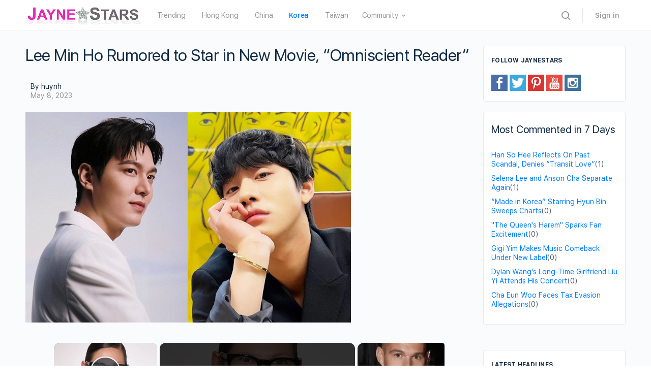

--- FILE ---
content_type: text/vtt; charset=utf-8
request_url: https://video-meta.open.video/caption/-fb-xrz7Iuj4/bd621bb7d43845bc7523713208ce5f07_en-US.vtt
body_size: 14103
content:
WEBVTT

00:00.000 --> 00:07.480
Hard to believe stories about musicians and their decadent rock-style
lifestyles have made the rounds among fans since the dawn of rock and roll

00:07.780 --> 00:20.940
And most of the time, they're nothing more than stories. But every once in a while, you encounter a wild
rumor about one of music's most famous figures, only to discover that it is 100% the unvarnished truth

00:21.160 --> 00:26.240
Today on Weird History, we're running down some of the
craziest rock star rumors that turned out to be true

00:26.240 --> 00:31.700
Okay, time to find out why sex, drugs, and
rock and roll isn't just a clever saying

00:36.680 --> 00:42.640
In his autobiography, Glow, R&B icon and
producer of Eddie Murphy's Party All the Time

00:42.940 --> 00:47.380
Rick James confirmed a long-standing rumor
when he revealed that he was extremely high on

00:47.380 --> 00:54.260
when he made his 1978 nationwide TV debut on
American Bandstand. James got so high and fat

00:54.260 --> 00:57.880
that his nose started running during
his interview with host Dick Clark

00:58.080 --> 01:06.380
He later wrote that he was sure his constant sniffling and nostril wiping made the
situation entirely obvious to not only Dick Clark, but also the viewers at home

01:06.660 --> 01:11.820
Luckily, that was the first and last time anyone was
ever noticeably under the influence on television

01:12.240 --> 01:23.340
Yeah. On the song Rocket Queen from Guns N' Roses'
classic debut album, Appetite for Destruction

01:23.340 --> 01:28.820
you can supposedly hear the dulcet sounds of
frontman Axl Rose romancing Adriana Smith

01:29.080 --> 01:33.860
an exotic dancer who was dating drummer Steve
Adler at the time. According to engineer Steve

01:33.860 --> 01:39.540
Thompson, this is totally true. As Thompson tells
it, Rose wanted to hear some lovemaking on the

01:39.540 --> 01:44.720
track, so he brought in Smith and they hooked up
in the recording studio. The pair laid down about

01:44.720 --> 01:50.340
30 minutes of what Rose referred to as ____ noises.
Some of the audio they recorded was included in

01:50.340 --> 01:55.000
the final track that appears on the album. Smith
later confessed to Rolling Stone that her boyfriend

01:55.380 --> 02:02.580
aka Axl Rose's bandmate, had not known about Rose's plan.
And it ended up causing a serious rift in their relationship

02:02.980 --> 02:06.600
Seems like there would be a lot of rifts. Axl
and his bandmate, the bandmate and his girlfriend

02:06.940 --> 02:11.300
the girlfriend and Axl, the sound engineer who
had to listen to it all. That's a lot of rifts

02:16.620 --> 02:25.300
Before he made headlines as the most notorious mass murderer in American history,
Charles Manson wrote and recorded several songs in hopes of making a career

02:25.300 --> 02:30.320
as a singer-songwriter. As the story goes, he
ended up sharing some songs with Beach Boys drummer

02:30.320 --> 02:35.900
Dennis Wilson. Believe it or not, that is actually
true. They worked on the song together in Wilson's

02:35.900 --> 02:41.000
studio, where Manson demanded that they not change
the song. However, Wilson ended up completely

02:41.000 --> 02:46.320
overhauling the tune, changing some of the lyrics,
the title, and its musical style before featuring

02:46.320 --> 03:03.028
it as a song on the B-side of a Beach Boys album. Manson was unhappy with the changes and was also upset that Wilson didn give him any songwriting
credit Their relationship soon disintegrated and Manson headed down his well path to becoming a minor character in a Quentin Tarantino film

03:08.108 --> 03:15.908
Did you know that Michael Jackson composed background
music for the 1993 Sega Genesis game Sonic the Hedgehog 3

03:16.168 --> 03:20.028
That's not just a rumor you may have heard
at recess in the 90s. It's actually true

03:20.208 --> 03:31.088
As far back as the early noughts, Internet users had collectively noticed that a stage in Sonic 3
featured a tune somewhat similar to the Michael Jackson track, Jam, found on his Dangerous album

03:31.508 --> 03:38.288
The idea that there was some connection between the songs fueled
years of obsessive speculation in the Sonic fan community

03:38.648 --> 03:48.228
Brad Buxer, a former collaborator of Michael Jackson's who had served as his musical director,
finally confirmed these stories during an interview with the French magazine Black and White

03:48.228 --> 03:53.068
He and Jackson had collaborated on some music that
was intended to appear in Sonic the Hedgehog 3

03:53.388 --> 03:57.208
though none of the music they worked on
wound up making it into the final game

03:57.508 --> 04:02.088
Jackson was allegedly not pleased with how his
songs sounded after the massive compression

04:02.088 --> 04:06.888
and simplification required to fit them into
a 16-bit video game cartridge. Furthermore

04:07.368 --> 04:13.268
Jackson was publicly accused of in 1994,
just before Sonic 3 was due to hit stores

04:13.548 --> 04:18.208
not the kind of publicity you want around
your Sega game. The collaboration quietly

04:18.208 --> 04:22.348
ended, but you can still hear
Jackson's influence in the game's music

04:27.429 --> 04:33.429
One of the most infamous rock and roll anecdotes
is also among the least understood. Van Halen

04:33.429 --> 04:38.608
memorably asked for M&Ms in their dressing room
as part of their contract, but added in the fine

04:38.608 --> 04:43.888
print that they wanted all the brown candies
removed. This became an infamous tale of Hollywood

04:43.888 --> 04:48.568
with diva behavior and excess, and even
gets referenced in the film Wayne's World 2

04:48.568 --> 04:53.649
as a joke about how rock stars be crazy. But
there was an actual method to the band's madness

04:53.649 --> 04:58.388
Van Halen's contract and rider also included
very specific and genuinely important safety

04:58.388 --> 05:02.668
guidelines and requirements for their concert
staging in their progressive light show

05:02.668 --> 05:08.788
If they showed up and found brown M&Ms in their dressing
room, it provided an early clue that the venue staff had not

05:08.788 --> 05:13.529
closely read the rider, and they would need to
carefully inspect the stage and lighting setup

05:13.529 --> 05:18.649
Also, everybody knows the green M&M's are the best
M&M's, but asking for a whole bowl of green M&M's

05:18.969 --> 05:29.388
That would be a bunch of divas. In terms of machine-like
dedication to churning out a lot of music quickly

05:29.708 --> 05:34.589
it's hard to top Van Morrison, who once
recorded 30 nonsense songs in a single day

05:34.589 --> 05:38.649
during a marathon session designed to
satisfy his contract with Bang Records

05:39.108 --> 05:42.909
Morrison owed the upstart label 36 songs,
but had quickly soured on the deal

05:42.909 --> 05:47.188
Realizing that nothing in his contract required
him to turn out songs that were any good

05:47.388 --> 05:51.848
or had any possibility of actually selling
records, he knocked out what came to be known

05:51.848 --> 06:03.117
as his revenge song collection The aggressive bow to recording included anti like Here
Comes Dumb George Ringworm and Want a Danish Although that last one sounds pretty good

06:03.317 --> 06:13.977
Maybe not to listen to, but you know, eat. It's a
well-known fact that Prince was a practicing Jehovah's

06:13.977 --> 06:18.817
Witness for decades prior to his passing. But
stories of the singer showing up at random homes

06:18.817 --> 06:22.377
to preach the good book sounds like one
of the many tall tales of the internet

06:22.697 --> 06:26.557
However, the purple one himself revealed
that the stories were absolutely true

06:26.817 --> 06:31.357
Part of his faith required him to do regular
missionary work, which included going door to door

06:31.597 --> 06:37.257
In 2008, Prince told The New Yorker, sometimes people
act surprised, but mostly they're really cool about it

06:37.397 --> 06:41.697
While that is kind of interesting, it turns out
people weren't always thrilled with his visit

06:41.997 --> 06:45.577
A woman from Minneapolis described her
experience with Prince knocking on her door

06:45.577 --> 06:49.777
as a period of initial excitement that
quickly gave way to genuine annoyance

06:50.077 --> 07:03.697
Apparently, Prince couldn't take We're Not Interested for an answer. In his
autobiography, Life, Rolling Stones guitarist Keith Richards confirms a few of

07:03.697 --> 07:08.297
the long-held rumors about him and his personal
life. Specifically, he discusses going for

07:08.297 --> 07:13.737
extended periods of time with no sleep whatsoever.
Yeah, you can kind of tell just by looking at him

07:13.997 --> 07:19.377
Richards reports that, in 1978, he recorded the
song Before They Make Me Run during a relentless

07:19.377 --> 07:26.077
five-day session. Though engineers would reportedly tag in and
out to grab some shut-eye, Richard stayed up the entire time

07:26.317 --> 07:30.957
He claims to have stayed up for nine days
straight, only to suddenly pass out without warning

07:30.957 --> 07:35.217
and wake up in a pool of blood. That does
sound alarming, unless you're Keith Richards

07:35.497 --> 07:44.137
Then it's just another Wednesday.
Not to be outdone by his bandmate

07:44.397 --> 07:49.317
Rolling Stone's frontman Mick Jagger also
had been the subject of numerous rock rumors

07:49.317 --> 07:54.997
in his lifetime. Perhaps the most consistent surrounds
claims by David Bowie's ex-wife, Angie, that she

07:54.997 --> 07:59.617
found the two rock gods passed out in
bed together one London morning in 1973

08:00.217 --> 08:06.117
She claims to have banged on the door and yelled, morning, ready for
breakfast, boys, but says that they were pretty viciously hungover

08:06.117 --> 08:11.077
and didn't respond with an appropriately clever
answer. The duo later memorably appeared together

08:11.077 --> 08:14.857
in the video for Dancing in the Street, in which
they predictably danced through the streets

08:14.857 --> 08:21.917
wearing baggy clothes. Maybe that's why they were so tired. The mid-1970s
were an extremely memorable time in the life and career of David Bowie

08:22.117 --> 08:30.577
but that doesn't mean he necessarily remembered much of it personally. He later
reported having no memory of recording his classic 1975 album Station to Station

08:30.837 --> 08:36.537
which he made during a 10-day blizzard in Los
Angeles. That phrase is another direct quote

08:36.817 --> 08:49.017
Bowie was nothing if not a gifted lyricist. this wouldn't be a list
of crazy rock star debauchery without the king of rock and roll

08:49.017 --> 09:01.206
rumor himself ozzy osbourne the story of ozzy biting the head off a bat on stage has almost become
legend although it definitely happened on January 20 1982 at a performance in Des Moines Iowa

09:01.486 --> 09:07.866
A fan threw the animal on stage, and Ozzy responded the
only way he knew how, extremely, and without much thought

09:08.146 --> 09:12.746
According to his autobiography, I Am Ozzy,
Ozzy thought the bat was made of rubber

09:13.026 --> 09:19.366
because fans would frequently throw rubber animals on stage during
their shows. Most versions of the story claim the bat was alive

09:19.366 --> 09:24.106
Though the fan who actually threw the animal
claims it was long dead and had begun decaying

09:24.106 --> 09:29.926
before Ozzy put it in his mouth. Not sure if that
makes it better or worse. Insanely, that wasn't

09:29.926 --> 09:34.886
even the only creature that Osborn sacrificed to
his dark art. When first meeting with Columbia

09:34.886 --> 09:40.506
Records executives in 1981, he allegedly brought
a pair of live doves with him and consumed their

09:40.506 --> 09:44.806
heads right in front of the suits when their
meeting started to go sour. Incredibly, that is

09:44.806 --> 09:50.266
not the end of Ozzy's misadventures in animal
ingestion. According to both Ozzy's I Am Ozzy

09:50.266 --> 09:56.206
and the classic Motley Crue autobiography
The Dirt, during a memorable 1984 joint tour

09:56.626 --> 10:02.326
bassist Nikki Sixx and Ozzy snorted lines of
ants into their noses as part of an escalating

10:02.326 --> 10:06.866
series of dares. I bet those ants got a pretty
good story out of it too for a little while

10:06.866 --> 10:18.406
Even after the gone, the most famous and impactful
musicians continue to fascinate, inspire, and even perplex

10:18.406 --> 10:25.526
fans around the world. Rapper Tupac Shakur became a larger-than-life
figure after his 1996 death in a drive-by shooting in Las Vegas

10:25.906 --> 10:31.226
Rumors persisted for years that Tupac was still
secretly alive and recording songs under a pseudonym

10:31.466 --> 10:36.446
But members of the rap group The Outlaws later
claimed that not only was Tupac definitely dead

10:36.446 --> 10:39.946
but they had mixed some of his
ashes with and smoked his remains

10:40.286 --> 10:45.526
The group members claimed they got the idea from one of
the rapper's own songs, Black Jesus, in which he says

10:45.786 --> 10:49.786
Last wishes, smoke my ashes. It is
hard to misinterpret that lyric

10:50.106 --> 11:01.146
Tupac was being super literal. Back in 1973,
former Byrds and Flying Burrito Brothers

11:01.406 --> 11:09.806
singer-songwriter and guitarist Graham Parsons passed away after overdosing
on alcohol and a** in Joshua Tree, California. But that wasn't the

11:09.806 --> 11:14.126
end of his journey on Earth. Though the Parsons
family had wanted to fly Graham's body back to

11:14.126 --> 11:19.486
Louisiana for burial, Parsons' friend and producer
Phil Kaufman stole his corpse from LAX in a

11:19.486 --> 11:24.766
borrowed hearse. Before he died, Parsons had stated
his desire to have his ashes spread at Joshua

11:24.766 --> 11:30.726
Tree's Cap Rock, and Kaufman was keen on fulfilling
his friend's final wish. Kaufman doused Parsons

11:30.726 --> 11:35.106
coffin with gasoline and set it ablaze. The
makeshift cremation didn't take, however

11:35.406 --> 11:42.126
and Parson's body was recovered and flown to Louisiana to
be laid to rest in Garden of Memory Cemetery in Metairie

11:42.406 --> 11:46.926
Incredibly, Kaufman hadn't technically
broken any laws other than stealing a coffin

11:46.926 --> 11:53.326
and was ultimately fined $750 for the incident, a
small price to pay for a place in rock and roll history


--- FILE ---
content_type: text/vtt; charset=utf-8
request_url: https://video-meta.open.video/caption/ZDoCNA8zcBV7/1ed1a1ade4a0c77056d4709b68b130a2_en-US.vtt
body_size: 14063
content:
WEBVTT

00:00.560 --> 00:04.920
Bruce Lee could flow like water
and spin nunchucks like no one else

00:04.920 --> 00:09.360
Thanks to his mind-blowing kicks and lightning-fast
speed, the man became a star in the span of

00:09.360 --> 00:14.960
just a few years. But in an unfortunate twist of
fate, Bruce Lee never lived to see his big moment

00:14.960 --> 00:21.760
Here's the truth behind Bruce Lee's tragic death.
Bruce Lee was practically made for the movies

00:21.760 --> 00:27.120
As a kid growing up in Hong Kong, Lee was a
prolific child actor playing in around 20 films

00:27.120 --> 00:31.260
Back to his birth country of the United States,
he opened martial arts schools, taught stars

00:31.260 --> 00:35.560
including Steve McQueen, and even donned
a black mask and started fighting crime

00:35.560 --> 00:40.000
Playing Kato on the Green Hornets, Lee
introduced Kung Fu to the American mainstream

00:40.000 --> 00:44.620
Unfortunately, the series only lasted 26 episodes
and failed to launch him into the big time

00:44.620 --> 00:49.280
Frustrated by Hollywood executives passing
him over or giving him bit parts, Lee packed

00:49.280 --> 00:54.000
his bags and returned to Hong Kong, where he
discovered he was the most famous man alive

00:54.000 --> 00:58.800
The Green Hornet was so popular in his homeland
that it was known as the Kato Show, and soon

00:58.800 --> 01:06.460
Lee was getting leading man parts in Hong Kong films. Lee's first film as
a lead actor was The Big Boss, which became the highest-grossing movie

01:06.460 --> 01:11.760
in Hong Kong history. It held that record until
Lee's second film, Fist of Fury, came along

01:11.760 --> 01:16.560
Soon after, Lee even got a chance to direct,
working on both sides of the camera for Way

01:16.560 --> 01:21.700
of the Dragon. After just three films, Lee was suddenly
the king of Asian cinema, and Hollywood finally

01:21.700 --> 01:37.640
decided they wanted to be in the Bruce Lee business. When Bruce Lee
started breaking Asian box office records, Warner Bros. gave him a call

01:37.640 --> 01:41.660
This was Lee's big Hollywood moment,
and Enter the Dragon was what resulted

01:41.660 --> 01:45.660
His first English-language movie, Enter the
Dragon, was the perfect film showcase for Lee's

01:45.660 --> 01:52.160
philosophy, charisma, and fighting abilities. The plot finds Lee
playing a Shaolin warrior tasked with sailing to an island fortress

01:52.160 --> 01:55.800
joining a martial arts competition, and
busting the drug lord running the show

01:55.800 --> 02:00.140
With on-screen backup from uber-cool Jim Kelly
and a groovy score from Lalo Schifrin, Lee

02:00.140 --> 02:04.400
crafted a kung-fu flick that is still counted
as one of the best action movies ever made

02:04.400 --> 02:09.740
and when the film hit theaters in August 1973,
it became a box office smash, nabbing $20

02:09.740 --> 02:17.100
million and earning the top spot internationally. Bruce Lee had finally
hit the big time, but by that point, he wasn't around to enjoy his

02:17.100 --> 02:24.040
newfound fame. With his bulging biceps and incredible abs,
Bruce Lee was what you might call a physical specimen

02:24.040 --> 02:28.400
Whether he was skipping rope, circuit training,
or doing isometric exercises, Lee was constantly

02:28.400 --> 02:44.073
working on his superhero physique. As an actor as a martial artist as a human being all these I have learned
from martial arts The man seemed absolutely unstoppable but despite his amazing build and unbelievable

02:44.073 --> 02:47.873
speed, the little dragon was actually
suffering from some major health issues

02:47.873 --> 02:52.553
On May 10, 1973, an exhausted Lee was working
on the post-production of Enter the Dragon

02:52.553 --> 02:56.753
He was doing some dubbing in a Hong Kong studio
booth when he suddenly keeled over and began

02:56.753 --> 03:01.273
shaking and vomiting. Lee was rushed to the hospital,
and it took him a couple of days to regain the ability

03:01.273 --> 03:07.593
to speak. After he was feeling better, Lee got an extensive
checkup, but doctors weren't sure what had happened

03:07.593 --> 03:11.733
They knew he'd suffered from a cerebral edema,
which is when fluids build up around the brain

03:11.733 --> 03:19.253
causing it to swell. But they weren't sure what had caused it. It was a
shocking moment for the 32-year-old Lee, who always looked nigh-on invincible

03:19.253 --> 03:23.793
on the big screen. Sadly, it was
a harbinger of things to come

03:23.793 --> 03:29.053
Bruce Lee died on July 20,
1973, at just 32 years of age

03:29.053 --> 03:35.713
But how did he spend his last day on Earth? Lee was busy with his
upcoming film Game of Death, and he was meeting with George Lazenby

03:35.713 --> 03:41.973
hoping to get the James Bond actor on board. After talking with
Lazenby, Lee did some hash with a buddy, and then drove to his mistress

03:41.973 --> 03:47.553
Betty Ting-Pei's apartment. The two spent the next couple
of hours in bed and getting high, only pausing when Lee's

03:47.553 --> 03:52.033
producer, Raymond Chow, showed up at the door,
and Lee began eagerly acting out scenes from

03:52.033 --> 03:59.813
Game of Death. That's when things took a tragic turn. Lee started feeling
dizzy and his head began hurting, so Ting Pei offered Lee an Akwazizik

03:59.813 --> 04:06.413
pill, a prescription drug that's part painkiller and part tranquilizer.
And after taking it, Lee went into Ting Pei's bedroom to rest

04:06.413 --> 04:10.953
Chao took off, leaving the two alone, and
Ting Pei let her lover sleep for a few hours

04:10.953 --> 04:14.673
Unfortunately, when she finally went to
wake him up, the dragon was unresponsive

04:14.673 --> 04:19.173
Freaked out, Ting Pei called Chao for help,
but even though a doctor and paramedics rushed

04:19.173 --> 04:25.673
to the scene, they were too late. Bruce Lee, the great movie
star and martial artist, had died in his sleep, about a month

04:25.673 --> 04:29.313
before Enter the Dragon would hit theaters
and turn him into an international star

04:30.213 --> 04:34.593
Bruce Lee's death sent shockwaves around
the world, but what exactly killed him

04:34.813 --> 04:39.253
After an autopsy at Queen Elizabeth Hospital,
doctors discovered that Lee's brain had swollen

04:39.253 --> 04:44.013
by nearly 13%. According to the
official report, Lee had died of, quote

04:44.153 --> 04:49.813
congestion and edema of the brain, the same
exact thing that had hospitalized Lee in May 1973

04:49.813 --> 04:57.313
The edema was originally blamed on the cannabis in Lee's system.
However, that theory was called into question when Donald Tear showed up

04:57.313 --> 05:01.433
A forensic expert recommended by Scotland
Yard, Tear had earlier performed the autopsy

05:01.433 --> 05:05.093
of Jimi Hendrix, so he knew a
thing or two about drug overdoses

05:05.093 --> 05:17.766
And after Tear finished his investigation he concluded that Lee had an allergic reaction to the Akwazizek pill that Betty Ting
Pei had given him to help with his headache However Ting Pei has said this wasn the first time she given Lee an Akwazizik pill

05:18.106 --> 05:23.406
and obviously the drug didn't kill him on those occasions.
Still, Tyr's version of events is widely accepted

05:23.726 --> 05:28.646
Sadly, however, whenever any major celebrity
dies under strange circumstances, some truly

05:28.646 --> 05:32.646
mad conspiracy theories are bound to show up,
and there are still plenty swirling around

05:32.646 --> 05:37.066
about Bruce Lee. Raymond Chow made a
big mistake after Bruce Lee's death

05:37.066 --> 05:41.706
Hoping to protect Lee's image, Chow's production
company claimed the actor died at home with

05:41.706 --> 05:46.106
his wife Linda, but once the press found
out the truth, the tabloids got going

05:46.106 --> 05:50.246
In fact, a lot of people pointed the finger at
Betty Ting Pei, claiming she was responsible

05:50.246 --> 05:57.306
for Lee's death, with some suggesting she'd even poisoned him.
Unfortunately, that wasn't the only rumor involving foul play

05:57.306 --> 06:01.406
One of the most popular theories says other
martial artists were angry at Lee for teaching

06:01.406 --> 06:09.466
their secrets to Westerners, so they decided to bump him off. Some imaginative
folks say ninjas were responsible, and others claim Lee was killed with a dim

06:09.466 --> 06:14.366
mech, a mythical martial arts move that
supposedly kills a victim in one blow

06:14.366 --> 06:18.226
Some believe he was killed after refusing to
pay protection money to the Triads, while

06:18.226 --> 06:21.866
others claim the mafia did the deed because
Lee wouldn't let them control his career

06:21.866 --> 06:25.686
The more mystical conspiracy theorists even
say there's a family curse that took the life

06:25.686 --> 06:32.586
of both Bruce and his son, Brandon Lee. But despite all this
wild speculation, Lee wasn't killed by a mob boss or poisoned by

06:32.586 --> 06:37.926
his lover. master of the one-inch punch was almost
certainly taken out accidentally by a tiny pill

06:38.726 --> 06:45.966
Game of Death could have been the greatest martial arts movie ever made. Starring
Bruce Lee in all his jumpsuited glory, the movie would have followed the head-kicking

06:45.966 --> 06:50.546
hero as he battled his way up a pagoda, searching
for a valuable treasure and fighting a new

06:50.546 --> 06:55.946
boss at every level. Each bad guy would be the master of
a particular martial arts style, and Lee would have to

06:55.946 --> 07:00.086
display different tenets of his philosophy
Jeet Kune Do to defeat his foes

07:00.086 --> 07:05.066
Unfortunately, Lee only filmed 40 minutes of
footage for the movie before passing away

07:05.066 --> 07:08.966
so to complete the film, a Bruce Lee double
was hired to play the main character

07:08.966 --> 07:13.166
Worse still, during one scene in which the
double looks into a mirror, the filmmakers

07:13.166 --> 07:17.686
taped a cardboard cutout of Lee's face on the
mirror to serve as a reflection, and that's

07:17.686 --> 07:21.886
not even counting all the times the movie
cuts to scenes from other Bruce Lee films

07:21.886 --> 07:26.466
The plot was also completely shaken up, with
the hero becoming a movie star whose girlfriend

07:26.466 --> 07:32.086
is kidnapped by the mob. Just the worst moment of all,
however, comes when the movie uses footage from Lee's actual

07:32.086 --> 07:37.006
funeral, even showing the actor's corpse.
Adding insult to injury, the theatrical version

07:37.006 --> 07:42.386
of Game of Death only uses 11 minutes of Lee's
original footage. Fortunately, the 40 minutes

07:42.386 --> 07:56.820
Lee shot are still out there and at the very least the film gives us the iconic image of the little dragon trading punches
with NBA giant Kareem Abdul Immediately after Lee death Hong Kong filmmakers seized the moments birthing an entire genre

07:56.820 --> 08:03.000
called Bruceploitation. Hoping to capitalize on Lee's
posthumous stardom, studios hired actors who vaguely resembled

08:03.000 --> 08:08.340
the movie star, gave them off-brand names
like Bruce Lee with just one E and Dragon Lee

08:08.340 --> 08:16.620
and tossed them into knockoff movies that weren't exactly tasteful. For example,
there's Bruce Lee and I, a sleazy softcore drama about Lee's relationship with

08:16.620 --> 08:23.800
Betty Ting Pei, in which Ting Pei plays herself. One of the truly
bizarre Bruceploitation flicks was The Clones of Bruce Lee, where an evil

08:23.800 --> 08:31.420
scientist forces three Lee clones to fight to the death. And in Exit to
Dragon and the Tiger, we learn the so-called Real Bruce Lee was a reluctant

08:31.420 --> 08:36.580
drug mule for the Triads and eventually murdered,
so now a successor named Bruce Lai wants revenge

08:36.580 --> 08:42.640
against the gangsters. But without a doubt, the weirdest
Bruceploitation flick was The Dragon Lives Again, where recently

08:42.640 --> 08:46.920
deceased Bruce Lee wakes up in the afterlife
and fights pop culture characters like James

08:46.920 --> 08:53.960
Bond and the Man With No Name. Popeye also makes an appearance,
while Dracula later shows up with a gang of mummies. Obviously

08:53.960 --> 08:58.760
Bruce Lee's son Brandon was more than a little
reluctant to take up his father's mantle

08:58.760 --> 09:03.840
Brandon was just eight when his father died, and for a
while he refused to have anything to do with martial arts

09:03.840 --> 09:07.500
Evidently, Brandon found himself dealing with
a lot of anger, and he was kicked out of two

09:07.500 --> 09:12.960
high schools before dropping out of a third. I remember when I was
a little kid, a lot of my friends didn't want to come over to the

09:12.960 --> 09:16.720
house because there were always these men
out in the backyard screaming and breaking

09:16.720 --> 09:22.400
things, you know? Brandon admits he felt a lot of
pressure to live up to his dad, and at the time he had

09:22.400 --> 09:26.300
no intention of following in his
father's footsteps. As he put it

09:26.300 --> 09:30.000
I was like, hey, wait a minute,
where was my vote in this

09:30.000 --> 09:35.060
So I blew it off. His mother, Linda Lee,
acknowledged being Bruce Lee's son wasn't easy

09:35.060 --> 09:39.160
She told the New York Times, "...it was a
blessing, because Bruce was a wonderful father

09:39.160 --> 09:42.900
But for Brandon, it was also a burden to live
up to what other people expect of you because

09:42.900 --> 09:48.600
of who your father is." However, Brandon was eventually
bitten by the acting bug, and thanks partly to his martial

09:48.600 --> 09:52.820
arts training from his dad and partly to the
Lee family name, he nabbed his first role

09:52.820 --> 10:01.280
in the TV movie Kung Fu the Movie. His first feature film was
the 1986 Hong Kong flick Legacy of Rage, and in 1991, he teamed

10:01.280 --> 10:05.200
up with Dolph Lundgren for his first
American movie, Showdown in Little Tokyo

10:05.200 --> 10:09.320
Obviously, the movie that made him big was
The Crow, but tragically, Brandon died on

10:09.320 --> 10:18.520
set before the film was completed due to a mishap with a prop gun. Brandon
Lee died on March 31, 1993, at the age of 28, passing away right before he was

10:18.520 --> 10:20.980
about to become famous, just like his father


--- FILE ---
content_type: text/vtt; charset=utf-8
request_url: https://video-meta.open.video/caption/ZBB66uSJMFek/7b33abd204b85de33c0764a166806d73_en-US.vtt
body_size: 12950
content:
WEBVTT

00:00.000 --> 00:04.660
Bong Joon-ho seems to be a director that's
popped up overnight, but that's not true at all

00:05.920 --> 00:11.200
He's been producing films for over 20 years. I'm
Dave Baker, and today we're going to count down

00:11.200 --> 00:17.420
100 facts you didn't know about Bong Joon-ho.
Bong Joon-ho is a South Korean filmmaker that's

00:17.420 --> 00:23.060
directed eight feature films and a number of
shorts. He was born on September 14, 1969

00:23.480 --> 00:28.280
in Daeju, South Korea. His father was a graphic
designer and an industrial designer. His mother

00:28.280 --> 00:33.260
was a housewife. His grandmother, Park Tae-won,
was a highly acclaimed author, known for the work

00:33.260 --> 00:38.460
A Day in the Life of Kubo the Novelist. He attended
Yonsei University, where he pursued a degree in

00:38.460 --> 00:43.280
sociology. While at Yonsei University, he became
involved in the South Korean democracy movement

00:43.400 --> 00:47.900
He took part in demonstrations and was frequently
tear-gassed. During this time, Bong Joon-ho served

00:47.900 --> 00:52.300
a two-year term in the military in accordance
with South Korea's compulsory military service

00:52.300 --> 00:57.700
laws. He returned to college in 1992, where he
co-founded the Yellow Door Film Club. He made his

00:57.700 --> 01:01.960
first short film during this time period, a
stop-motion film titled Looking for Paradise

01:02.160 --> 01:07.100
After graduating in 1992, he enrolled at the
Korean Academy for the Film Arts. His graduation

01:07.100 --> 01:11.860
thesis film, Memories in My Frame, was accepted
and played by the Hong Kong International Film

01:11.860 --> 01:16.220
Festival and the Vancouver International Film
Festival. After graduation, Bong struggled to

01:16.220 --> 01:23.420
find work, surviving on a meager income of roughly
$3,800 over two years. He amassed a few writing

01:23.420 --> 01:28.500
credits on some feature films that his film school
friends directed, including Seven Reasons Why

01:28.500 --> 01:34.660
Beer is Better Than Love, Motel Cactus, and
Phantom the Submarine. Bong married Jun Sun-young

01:34.860 --> 01:40.400
a screenwriter in 1995. They have a young son,
Hyo Min. Due to meeting producer Cha Sing-jae

01:40.600 --> 01:45.700
Bong Joon-ho was able to procure financing
for his debut feature film. He shot the film

01:45.800 --> 01:50.200
Barking Dog Never Bites, in the same apartment
complex he lived in after getting married

01:50.200 --> 01:54.580
It was released under the alternate
titles A Higher Animal and Dog Flanders

01:54.880 --> 02:01.200
It was very well received critically, and helped Bong Joon-ho become
something of a name to watch in the indie film circles of the time

02:01.380 --> 02:06.920
The film is based on A Dog of Flanders, a European
pet story that is very popular in parts of East Asia

02:07.100 --> 02:12.200
It tells the story of an out-of-work teacher
who is driven crazy by the sound of barking dogs

02:12.360 --> 02:19.440
He eventually kidnaps and severely mistreats them, and
takes their lives. The film stars Lee Sung-jae and Bae Doona

02:19.440 --> 02:36.011
Bong's second film, Memories of a Murder, was released in 2003. The film is based on Lee Choon Jae the first Korean serial killer He
was convicted of killing his sister in 1994 and then later confessed to murdering 15 other people To add insult to injury the confession

02:36.011 --> 02:41.431
that Lee Chun-jae made in 2019 could not be
prosecuted due to the fact that the statute of

02:41.431 --> 02:47.131
limitations had expired. Song Kang-ho plays Park
Du-man, the detective charged with solving the

02:47.131 --> 02:52.191
murders. This would start a long-lasting friendship
between the men. The film was very well received

02:52.191 --> 02:55.731
By the end of its run, it had been
seen by over 5.1 million people

02:55.931 --> 03:05.111
This made it the most-watched movie in South Korea in 2003. One of the production companies
that made the film, Sidus Pictures, was saved from bankruptcy by the film's success

03:05.391 --> 03:10.331
The film won numerous awards, including Best
Film and Best Director in the Korean Film Awards

03:10.451 --> 03:19.031
and Best Director in the Director's Cut Awards. The film was such a success that it
was set to be adapted into a television show, with Kim Lee Hee attached to write

03:19.031 --> 03:24.431
Bong Joon-ho's next project was a 30-minute short
titled Influenza, which was released in 2004

03:24.711 --> 03:29.531
It was created by staging the drama in front
of real CCTV cameras all throughout Seoul

03:29.751 --> 03:34.031
The film, which follows one man as he
turns to violent crime over five years

03:34.131 --> 03:39.771
was commissioned by the John Chu International Film Festival.
His next project was another short film titled Twendidity

03:39.931 --> 03:44.391
a 20-part film created by graduates
of the Korean Academy of Film Arts

03:44.391 --> 03:49.991
as a celebration of the 20th anniversary of the school.
Bong's segment, Sink and Rise, is set along the Han River

03:50.291 --> 03:55.191
2006 saw Bong Joon-ho's film The Host catapult
him to a new level of international stardom

03:55.331 --> 04:01.091
The film centers on a strange type of unknown creature
that comes out of the Han River and wreaks havoc on Seoul

04:01.231 --> 04:06.431
The film was produced with a budget of $12 million.
Bong originally approached the company Weta Digital

04:06.571 --> 04:13.111
who had produced the effects for Lord of the Rings to create the creatures for the
film. However, they were unable to meet the schedule due to conflicting productions

04:13.111 --> 04:16.611
and the San Francisco-based effects
house, The Orphanage, took on the job

04:16.611 --> 04:23.871
The film received a premiere at the Cannes Film Festival. It became a smash
hit when it was released theatrically, selling over 13 million tickets

04:24.151 --> 04:28.451
It is the widest released film in Korean
history, premiering on 1,800 theater screens

04:28.691 --> 04:32.551
The film quickly sold around the world, where
international audiences fell in love with it

04:32.631 --> 04:37.491
Universal purchased the remake rights. In 2008,
Bong took part in the anthology film Tokyo

04:37.751 --> 04:42.911
The film is three shorts that all take place in the
city of Tokyo. Bong's segment is titled Kikyo Mori

04:42.971 --> 04:51.751
It's about a man who has agoraphobia and refuses to leave his house. while falling in love
with a pizza delivery woman. Bong's next feature is Mother, which was released in 2009

04:51.751 --> 05:07.062
It follows a woman who attempts to save her disabled son from a murder charge The film premiered at the Cannes Film Festival
The film features Woo Bin as the teenage son of Yoon Doo When it was released in Korean cinemas it grossed roughly million

05:07.662 --> 05:11.542
It was picked up by Magnolia Pictures
in March of 2010 for U.S. distribution

05:11.802 --> 05:17.542
The film was also a part of Bong Joon-ho's retrospective
that took place at the Jacob Burns Film Center in 2015

05:17.862 --> 05:24.702
In 2013, a black and white version of the film was released.
Mother currently has a 96% rating on Rotten Tomatoes

05:24.842 --> 05:28.682
Bong Joon-ho's next film, 311, A Sense
of Home, is an anthology film as well

05:28.802 --> 05:40.102
This time, each film is roughly 3 minutes and 11 seconds long. The film was made by 21 filmmakers
as a way to react to the devastating earthquake tsunami that hit Japan on March 11, 2011

05:40.322 --> 05:45.682
Bong Joon-ho's short film, Iki, centers on a
teenage girl who finds a dead toddler on the beach

05:45.682 --> 05:50.362
In 2011, Bong served as a member
of the 27th Sundance Film Festival

05:50.362 --> 05:54.202
and the head of the jury for the
Cameradeur de Cannes Film Festival

05:54.482 --> 05:59.162
Bong's next project would be a film adaptation
of Bands de Scène Le Transpériage

05:59.162 --> 06:05.022
by Jacques Laub and Jean-Marc Rochette. Bong found the
book while in a comic book store near Hongkik University

06:05.182 --> 06:09.102
He read it all while standing in the shop and became
obsessed with the idea of turning it into a movie

06:09.242 --> 06:14.302
He took the book to his friend Park Chan-wook and Lee
Tae-hun, who both agreed it would make a good movie

06:14.302 --> 06:19.822
Bong then set about rebuilding the story and the characters
in order to maximize potential of a film adaptation

06:20.102 --> 06:25.422
The film, which would be retitled Snowpiercer, is
about a futuristic train that is perpetually in motion

06:25.622 --> 06:30.702
and the people on board who are organized into social
classes depending on where they live on the train

06:30.842 --> 06:39.982
Snowpiercer was co-written by Kelly Masterson. The film stars Chris Evans, Song
K. Ho, Tilda Swinton, Jamie Bell, Octavia Spencer, Go An Sung, and John Hurt

06:40.122 --> 06:48.782
The filming for the production took place in Banarov Studios in Prague. The set of the
film, Old Train Cars, were mounted on gimbals as though to simulate the trains were moving

06:48.962 --> 06:57.362
The film was produced as a co-production between four production companies,
Moho Films, Opus Pictures, Union Investment Partners, and Stilking Films

06:57.522 --> 07:02.642
It was produced for $40 million, which makes
it the most expensive film in Korean history

07:02.862 --> 07:10.382
The film received rave reviews upon its release, causing the Weinstein Company to
move from the initial intended limited release to a much wider release strategy

07:10.382 --> 07:18.202
It ultimately made $86.8 million. The film was so successful that
it even spawned a television adaptation, also titled Snowpiercer

07:18.342 --> 07:36.374
Show stars Jennifer Connelly and Daveed Diggs. The show is a complete reboot and will tell the story of the film and then progress past it It has also been ordered
for a two commitment and will air on TNT with Netflix handling global distribution Bong next film would be Okja a cautionary tale about the dangers of factory farming

07:36.534 --> 07:41.474
The film was co-written by John Ronson.
Filming began for the movie in April of 2016

07:41.774 --> 07:47.574
with the film premiering in 2017 at the Cannes Film Festival.
The Cannes reception of Okja was unfortunately mixed

07:47.814 --> 07:52.134
mostly due to the fact that it was projected in
the wrong aspect ratio for the first seven minutes

07:52.134 --> 08:00.454
Bokja was eventually released on Netflix June 28, 2017. It
received widespread acclaim, earning an 86% on Rotten Tomatoes

08:00.554 --> 08:08.494
Bong's next film would be a dark comedy thriller titled Parasite. He wrote an
original story for the film when an actor friend had challenged him to write a play

08:08.654 --> 08:16.394
The writing process eventually evolved into the film Parasite. The film tells the story
of an impoverished family who wormed their way into the lives of an affluent family

08:16.394 --> 08:22.634
and begin to leech money out of them. The film stars
many Bong Joon-ho regulars, most notably Sang Kang-ho

08:22.774 --> 08:26.314
The title Parasite was chosen by
Bong because it has a double meaning

08:26.494 --> 08:32.134
Both the lower class people and the upper class people are
being parasites off of each other, just in different ways

08:32.294 --> 08:41.754
The film was written by Hong Jin-ho and Bong Joon-ho. Bong has repeatedly said that
the film's chief creative influence was the 1960s domestic gothic film The Housemaid

08:41.754 --> 08:48.074
He also pulled inspiration from the famed Christine
and Lia Pepping murders in France in the 1930s

08:48.234 --> 08:52.114
where two maids murdered their employees.
The subplot in the film of a young boy

08:52.114 --> 08:58.954
tutoring a rich family's daughter comes directly from Bong's
own life. The budget of the film was roughly $11.5 million

08:58.954 --> 09:04.194
As with his previous movies, this film premiered at
Cannes. Only this time, the film won the Palme d'Or

09:04.194 --> 09:08.834
making it the first Korean film in history to
do so. It was released by CJ Entertainment

09:08.834 --> 09:15.494
on May 30th, 2019 in South Korea. It grossed
$266 million worldwide due to its acclaim

09:15.494 --> 09:20.574
In January of 2020, HBO ordered a six-episode
limited series adaptation of the film

09:20.674 --> 09:25.174
Mark Ruffalo is rumored to appear in the project, and
Tilda Swinton has confirmed that she's going to star

09:25.314 --> 09:31.554
Bong has confirmed that he's currently writing two scripts,
one an English-language film and one a Korean market film

09:31.554 --> 09:37.914
He's said multiple times that he wants to continue making smaller,
more intimate stories where he can control his creative vision

09:38.054 --> 09:44.014
Parasite is a film that received near-universal acclaim,
so much so that it won an Academy Award for Best Director

09:44.014 --> 09:49.854
Best Original Screenplay, and Best International
Picture, as well as Best Picture. Bong Joon-ho is

09:49.854 --> 09:55.214
the first writer of Asian descent to win the
Oscar for Best Screenplay. Parasite is the first

09:55.214 --> 09:57.934
foreign film to ever win Best Picture


--- FILE ---
content_type: text/vtt; charset=utf-8
request_url: https://video-meta.open.video/caption/-fb-xrz7Iuj4/bd621bb7d43845bc7523713208ce5f07_en-US.vtt
body_size: 14247
content:
WEBVTT

00:00.000 --> 00:07.480
Hard to believe stories about musicians and their decadent rock-style
lifestyles have made the rounds among fans since the dawn of rock and roll

00:07.780 --> 00:20.940
And most of the time, they're nothing more than stories. But every once in a while, you encounter a wild
rumor about one of music's most famous figures, only to discover that it is 100% the unvarnished truth

00:21.160 --> 00:26.240
Today on Weird History, we're running down some of the
craziest rock star rumors that turned out to be true

00:26.240 --> 00:31.700
Okay, time to find out why sex, drugs, and
rock and roll isn't just a clever saying

00:36.680 --> 00:42.640
In his autobiography, Glow, R&B icon and
producer of Eddie Murphy's Party All the Time

00:42.940 --> 00:47.380
Rick James confirmed a long-standing rumor
when he revealed that he was extremely high on

00:47.380 --> 00:54.260
when he made his 1978 nationwide TV debut on
American Bandstand. James got so high and fat

00:54.260 --> 00:57.880
that his nose started running during
his interview with host Dick Clark

00:58.080 --> 01:06.380
He later wrote that he was sure his constant sniffling and nostril wiping made the
situation entirely obvious to not only Dick Clark, but also the viewers at home

01:06.660 --> 01:11.820
Luckily, that was the first and last time anyone was
ever noticeably under the influence on television

01:12.240 --> 01:23.340
Yeah. On the song Rocket Queen from Guns N' Roses'
classic debut album, Appetite for Destruction

01:23.340 --> 01:28.820
you can supposedly hear the dulcet sounds of
frontman Axl Rose romancing Adriana Smith

01:29.080 --> 01:33.860
an exotic dancer who was dating drummer Steve
Adler at the time. According to engineer Steve

01:33.860 --> 01:39.540
Thompson, this is totally true. As Thompson tells
it, Rose wanted to hear some lovemaking on the

01:39.540 --> 01:44.720
track, so he brought in Smith and they hooked up
in the recording studio. The pair laid down about

01:44.720 --> 01:50.340
30 minutes of what Rose referred to as ____ noises.
Some of the audio they recorded was included in

01:50.340 --> 01:55.000
the final track that appears on the album. Smith
later confessed to Rolling Stone that her boyfriend

01:55.380 --> 02:02.580
aka Axl Rose's bandmate, had not known about Rose's plan.
And it ended up causing a serious rift in their relationship

02:02.980 --> 02:06.600
Seems like there would be a lot of rifts. Axl
and his bandmate, the bandmate and his girlfriend

02:06.940 --> 02:11.300
the girlfriend and Axl, the sound engineer who
had to listen to it all. That's a lot of rifts

02:16.620 --> 02:25.300
Before he made headlines as the most notorious mass murderer in American history,
Charles Manson wrote and recorded several songs in hopes of making a career

02:25.300 --> 02:30.320
as a singer-songwriter. As the story goes, he
ended up sharing some songs with Beach Boys drummer

02:30.320 --> 02:35.900
Dennis Wilson. Believe it or not, that is actually
true. They worked on the song together in Wilson's

02:35.900 --> 02:41.000
studio, where Manson demanded that they not change
the song. However, Wilson ended up completely

02:41.000 --> 02:46.320
overhauling the tune, changing some of the lyrics,
the title, and its musical style before featuring

02:46.320 --> 03:03.028
it as a song on the B-side of a Beach Boys album. Manson was unhappy with the changes and was also upset that Wilson didn give him any songwriting
credit Their relationship soon disintegrated and Manson headed down his well path to becoming a minor character in a Quentin Tarantino film

03:08.108 --> 03:15.908
Did you know that Michael Jackson composed background
music for the 1993 Sega Genesis game Sonic the Hedgehog 3

03:16.168 --> 03:20.028
That's not just a rumor you may have heard
at recess in the 90s. It's actually true

03:20.208 --> 03:31.088
As far back as the early noughts, Internet users had collectively noticed that a stage in Sonic 3
featured a tune somewhat similar to the Michael Jackson track, Jam, found on his Dangerous album

03:31.508 --> 03:38.288
The idea that there was some connection between the songs fueled
years of obsessive speculation in the Sonic fan community

03:38.648 --> 03:48.228
Brad Buxer, a former collaborator of Michael Jackson's who had served as his musical director,
finally confirmed these stories during an interview with the French magazine Black and White

03:48.228 --> 03:53.068
He and Jackson had collaborated on some music that
was intended to appear in Sonic the Hedgehog 3

03:53.388 --> 03:57.208
though none of the music they worked on
wound up making it into the final game

03:57.508 --> 04:02.088
Jackson was allegedly not pleased with how his
songs sounded after the massive compression

04:02.088 --> 04:06.888
and simplification required to fit them into
a 16-bit video game cartridge. Furthermore

04:07.368 --> 04:13.268
Jackson was publicly accused of in 1994,
just before Sonic 3 was due to hit stores

04:13.548 --> 04:18.208
not the kind of publicity you want around
your Sega game. The collaboration quietly

04:18.208 --> 04:22.348
ended, but you can still hear
Jackson's influence in the game's music

04:27.429 --> 04:33.429
One of the most infamous rock and roll anecdotes
is also among the least understood. Van Halen

04:33.429 --> 04:38.608
memorably asked for M&Ms in their dressing room
as part of their contract, but added in the fine

04:38.608 --> 04:43.888
print that they wanted all the brown candies
removed. This became an infamous tale of Hollywood

04:43.888 --> 04:48.568
with diva behavior and excess, and even
gets referenced in the film Wayne's World 2

04:48.568 --> 04:53.649
as a joke about how rock stars be crazy. But
there was an actual method to the band's madness

04:53.649 --> 04:58.388
Van Halen's contract and rider also included
very specific and genuinely important safety

04:58.388 --> 05:02.668
guidelines and requirements for their concert
staging in their progressive light show

05:02.668 --> 05:08.788
If they showed up and found brown M&Ms in their dressing
room, it provided an early clue that the venue staff had not

05:08.788 --> 05:13.529
closely read the rider, and they would need to
carefully inspect the stage and lighting setup

05:13.529 --> 05:18.649
Also, everybody knows the green M&M's are the best
M&M's, but asking for a whole bowl of green M&M's

05:18.969 --> 05:29.388
That would be a bunch of divas. In terms of machine-like
dedication to churning out a lot of music quickly

05:29.708 --> 05:34.589
it's hard to top Van Morrison, who once
recorded 30 nonsense songs in a single day

05:34.589 --> 05:38.649
during a marathon session designed to
satisfy his contract with Bang Records

05:39.108 --> 05:42.909
Morrison owed the upstart label 36 songs,
but had quickly soured on the deal

05:42.909 --> 05:47.188
Realizing that nothing in his contract required
him to turn out songs that were any good

05:47.388 --> 05:51.848
or had any possibility of actually selling
records, he knocked out what came to be known

05:51.848 --> 06:03.117
as his revenge song collection The aggressive bow to recording included anti like Here
Comes Dumb George Ringworm and Want a Danish Although that last one sounds pretty good

06:03.317 --> 06:13.977
Maybe not to listen to, but you know, eat. It's a
well-known fact that Prince was a practicing Jehovah's

06:13.977 --> 06:18.817
Witness for decades prior to his passing. But
stories of the singer showing up at random homes

06:18.817 --> 06:22.377
to preach the good book sounds like one
of the many tall tales of the internet

06:22.697 --> 06:26.557
However, the purple one himself revealed
that the stories were absolutely true

06:26.817 --> 06:31.357
Part of his faith required him to do regular
missionary work, which included going door to door

06:31.597 --> 06:37.257
In 2008, Prince told The New Yorker, sometimes people
act surprised, but mostly they're really cool about it

06:37.397 --> 06:41.697
While that is kind of interesting, it turns out
people weren't always thrilled with his visit

06:41.997 --> 06:45.577
A woman from Minneapolis described her
experience with Prince knocking on her door

06:45.577 --> 06:49.777
as a period of initial excitement that
quickly gave way to genuine annoyance

06:50.077 --> 07:03.697
Apparently, Prince couldn't take We're Not Interested for an answer. In his
autobiography, Life, Rolling Stones guitarist Keith Richards confirms a few of

07:03.697 --> 07:08.297
the long-held rumors about him and his personal
life. Specifically, he discusses going for

07:08.297 --> 07:13.737
extended periods of time with no sleep whatsoever.
Yeah, you can kind of tell just by looking at him

07:13.997 --> 07:19.377
Richards reports that, in 1978, he recorded the
song Before They Make Me Run during a relentless

07:19.377 --> 07:26.077
five-day session. Though engineers would reportedly tag in and
out to grab some shut-eye, Richard stayed up the entire time

07:26.317 --> 07:30.957
He claims to have stayed up for nine days
straight, only to suddenly pass out without warning

07:30.957 --> 07:35.217
and wake up in a pool of blood. That does
sound alarming, unless you're Keith Richards

07:35.497 --> 07:44.137
Then it's just another Wednesday.
Not to be outdone by his bandmate

07:44.397 --> 07:49.317
Rolling Stone's frontman Mick Jagger also
had been the subject of numerous rock rumors

07:49.317 --> 07:54.997
in his lifetime. Perhaps the most consistent surrounds
claims by David Bowie's ex-wife, Angie, that she

07:54.997 --> 07:59.617
found the two rock gods passed out in
bed together one London morning in 1973

08:00.217 --> 08:06.117
She claims to have banged on the door and yelled, morning, ready for
breakfast, boys, but says that they were pretty viciously hungover

08:06.117 --> 08:11.077
and didn't respond with an appropriately clever
answer. The duo later memorably appeared together

08:11.077 --> 08:14.857
in the video for Dancing in the Street, in which
they predictably danced through the streets

08:14.857 --> 08:21.917
wearing baggy clothes. Maybe that's why they were so tired. The mid-1970s
were an extremely memorable time in the life and career of David Bowie

08:22.117 --> 08:30.577
but that doesn't mean he necessarily remembered much of it personally. He later
reported having no memory of recording his classic 1975 album Station to Station

08:30.837 --> 08:36.537
which he made during a 10-day blizzard in Los
Angeles. That phrase is another direct quote

08:36.817 --> 08:49.017
Bowie was nothing if not a gifted lyricist. this wouldn't be a list
of crazy rock star debauchery without the king of rock and roll

08:49.017 --> 09:01.206
rumor himself ozzy osbourne the story of ozzy biting the head off a bat on stage has almost become
legend although it definitely happened on January 20 1982 at a performance in Des Moines Iowa

09:01.486 --> 09:07.866
A fan threw the animal on stage, and Ozzy responded the
only way he knew how, extremely, and without much thought

09:08.146 --> 09:12.746
According to his autobiography, I Am Ozzy,
Ozzy thought the bat was made of rubber

09:13.026 --> 09:19.366
because fans would frequently throw rubber animals on stage during
their shows. Most versions of the story claim the bat was alive

09:19.366 --> 09:24.106
Though the fan who actually threw the animal
claims it was long dead and had begun decaying

09:24.106 --> 09:29.926
before Ozzy put it in his mouth. Not sure if that
makes it better or worse. Insanely, that wasn't

09:29.926 --> 09:34.886
even the only creature that Osborn sacrificed to
his dark art. When first meeting with Columbia

09:34.886 --> 09:40.506
Records executives in 1981, he allegedly brought
a pair of live doves with him and consumed their

09:40.506 --> 09:44.806
heads right in front of the suits when their
meeting started to go sour. Incredibly, that is

09:44.806 --> 09:50.266
not the end of Ozzy's misadventures in animal
ingestion. According to both Ozzy's I Am Ozzy

09:50.266 --> 09:56.206
and the classic Motley Crue autobiography
The Dirt, during a memorable 1984 joint tour

09:56.626 --> 10:02.326
bassist Nikki Sixx and Ozzy snorted lines of
ants into their noses as part of an escalating

10:02.326 --> 10:06.866
series of dares. I bet those ants got a pretty
good story out of it too for a little while

10:06.866 --> 10:18.406
Even after the gone, the most famous and impactful
musicians continue to fascinate, inspire, and even perplex

10:18.406 --> 10:25.526
fans around the world. Rapper Tupac Shakur became a larger-than-life
figure after his 1996 death in a drive-by shooting in Las Vegas

10:25.906 --> 10:31.226
Rumors persisted for years that Tupac was still
secretly alive and recording songs under a pseudonym

10:31.466 --> 10:36.446
But members of the rap group The Outlaws later
claimed that not only was Tupac definitely dead

10:36.446 --> 10:39.946
but they had mixed some of his
ashes with and smoked his remains

10:40.286 --> 10:45.526
The group members claimed they got the idea from one of
the rapper's own songs, Black Jesus, in which he says

10:45.786 --> 10:49.786
Last wishes, smoke my ashes. It is
hard to misinterpret that lyric

10:50.106 --> 11:01.146
Tupac was being super literal. Back in 1973,
former Byrds and Flying Burrito Brothers

11:01.406 --> 11:09.806
singer-songwriter and guitarist Graham Parsons passed away after overdosing
on alcohol and a** in Joshua Tree, California. But that wasn't the

11:09.806 --> 11:14.126
end of his journey on Earth. Though the Parsons
family had wanted to fly Graham's body back to

11:14.126 --> 11:19.486
Louisiana for burial, Parsons' friend and producer
Phil Kaufman stole his corpse from LAX in a

11:19.486 --> 11:24.766
borrowed hearse. Before he died, Parsons had stated
his desire to have his ashes spread at Joshua

11:24.766 --> 11:30.726
Tree's Cap Rock, and Kaufman was keen on fulfilling
his friend's final wish. Kaufman doused Parsons

11:30.726 --> 11:35.106
coffin with gasoline and set it ablaze. The
makeshift cremation didn't take, however

11:35.406 --> 11:42.126
and Parson's body was recovered and flown to Louisiana to
be laid to rest in Garden of Memory Cemetery in Metairie

11:42.406 --> 11:46.926
Incredibly, Kaufman hadn't technically
broken any laws other than stealing a coffin

11:46.926 --> 11:53.326
and was ultimately fined $750 for the incident, a
small price to pay for a place in rock and roll history


--- FILE ---
content_type: text/javascript
request_url: https://www.jaynestars.com/humix/inline_embed
body_size: 9091
content:
var ezS = document.createElement("link");ezS.rel="stylesheet";ezS.type="text/css";ezS.href="//go.ezodn.com/ezvideo/ezvideojscss.css?cb=186";document.head.appendChild(ezS);
var ezS = document.createElement("link");ezS.rel="stylesheet";ezS.type="text/css";ezS.href="//go.ezodn.com/ezvideo/ezvideocustomcss.css?cb=58733-0-186";document.head.appendChild(ezS);
window.ezVideo = {"appendFloatAfterAd":false,"language":"en","titleString":"","titleOption":"","autoEnableCaptions":false}
var ezS = document.createElement("script");ezS.src="//vjs.zencdn.net/vttjs/0.14.1/vtt.min.js";document.head.appendChild(ezS);
(function() {
		let ezInstream = {"prebidBidders":[{"bidder":"conversant","params":{"site_id":"119321"},"ssid":"10033"},{"bidder":"criteo","params":{"networkId":7987,"pubid":"101496","video":{"playbackmethod":[2,6]}},"ssid":"10050"},{"bidder":"inmobi","params":{"plc":"10000291455"},"ssid":"11387"},{"bidder":"medianet","params":{"cid":"8CUBCB617","crid":"358025426"},"ssid":"11307"},{"bidder":"onetag","params":{"pubId":"62499636face9dc"},"ssid":"11291"},{"bidder":"openx","params":{"delDomain":"ezoic-d.openx.net","unit":"560605963"},"ssid":"10015"},{"bidder":"pubmatic","params":{"adSlot":"Ezoic_default_video","publisherId":"156983"},"ssid":"10061"},{"bidder":"rubicon","params":{"accountId":21150,"siteId":269072,"video":{"language":"en","size_id":201},"zoneId":3326304},"ssid":"10063"},{"bidder":"sovrn","params":{"tagid":"1050211"},"ssid":"10017"},{"bidder":"ttd","params":{"publisherId":"d7d6f5e069fd4d927cb80906ddecac04","supplySourceId":"ezoic"},"ssid":"11384"},{"bidder":"vidazoo","params":{"cId":"652646d136d29ed957788c6d","pId":"59ac17c192832d0011283fe3"},"ssid":"11372"},{"bidder":"yieldmo","params":{"placementId":"3159086761833865258"},"ssid":"11315"},{"bidder":"adyoulike_i_s2s","params":{"placement":"b74dd1bf884ad15f7dc6fca53449c2db"},"ssid":"11314"},{"bidder":"amx_i_s2s","params":{"tagid":"JreGFOmAO"},"ssid":"11290"},{"bidder":"appnexus_i_s2s","params":{"placementId":20060484},"ssid":"10087"},{"bidder":"blis_i_s2s","params":{"spid":"1246"},"ssid":"11397"},{"bidder":"cadent_aperture_mx_i_s2s","params":{"tagid":"178315"},"ssid":"11389"},{"bidder":"conversant_i_s2s","params":{"site_id":"119321"},"ssid":"10033"},{"bidder":"criteo_i_s2s","params":{"networkId":12274,"pubid":"104211","video":{"playbackmethod":[2,6]}},"ssid":"10050"},{"bidder":"gumgum_i_s2s","params":{"zone":"xw4fad9t"},"ssid":"10079"},{"bidder":"inmobi_i_s2s","params":{"plc":"10000291455"},"ssid":"11387"},{"bidder":"insticator_i_s2s","params":{"adUnitId":"01JHZ942AK7FVME47QN5B0N0P4","publisherId":"f466dda6-51fa-4d9d-b3e8-0dbc76e8ac97"},"ssid":"11381"},{"bidder":"ix_i_s2s","params":{"siteId":"1280191"},"ssid":"10082"},{"bidder":"medianet_i_s2s","params":{"cid":"8CUPV1T76","crid":"578781359"},"ssid":"11307"},{"bidder":"onetag_i_s2s","params":{"pubId":"62499636face9dc"},"ssid":"11291"},{"bidder":"openx_i_s2s","params":{"delDomain":"ezoic-d.openx.net","unit":"559783386"},"ssid":"10015"},{"bidder":"pubmatic_i_s2s","params":{"adSlot":"Ezoic_default_video","publisherId":"156983"},"ssid":"10061"},{"bidder":"rubicon_i_s2s","params":{"accountId":21150,"siteId":421616,"video":{"language":"en","size_id":201},"zoneId":2495262},"ssid":"10063"},{"bidder":"smartadserver_i_s2s","params":{"formatId":117670,"networkId":4503,"pageId":1696160,"siteId":557984},"ssid":"11335"},{"bidder":"sonobi_i_s2s","params":{"TagID":"86985611032ca7924a34"},"ssid":"10048"},{"bidder":"sovrn_i_s2s","params":{"tagid":"1263646"},"ssid":"10017"},{"bidder":"triplelift_i_s2s","params":{"inventoryCode":"ezoic_RON_instream_PbS2S"},"ssid":"11296"},{"bidder":"trustedstack_i_s2s","params":{"cid":"TS9HJFH44","crid":"944965478"},"ssid":"11396"},{"bidder":"vidazoo_i_s2s","params":{"cId":"68415a84f0bd2a2f4a824fae","pId":"59ac17c192832d0011283fe3"},"ssid":"11372"},{"bidder":"zeta_global_ssp_i_s2s","params":{"sid":579},"ssid":"11399"}],"apsSlot":{"slotID":"instream_desktop_na_Video","divID":"","slotName":"","mediaType":"video","sizes":[[400,300],[640,390],[390,640],[320,480],[480,320],[400,225],[640,360],[768,1024],[1024,768],[640,480]],"slotParams":{}},"allApsSlots":[{"Slot":{"slotID":"AccompanyingContent_640x360v_5-60seconds_Off_NoSkip","divID":"","slotName":"","mediaType":"video","sizes":[[400,300],[640,390],[390,640],[320,480],[480,320],[400,225],[640,360],[768,1024],[1024,768],[640,480]],"slotParams":{}},"Duration":60},{"Slot":{"slotID":"AccompanyingContent_640x360v_5-60seconds_Off_Skip","divID":"","slotName":"","mediaType":"video","sizes":[[400,300],[640,390],[390,640],[320,480],[480,320],[400,225],[640,360],[768,1024],[1024,768],[640,480]],"slotParams":{}},"Duration":60},{"Slot":{"slotID":"AccompanyingContent_640x360v_5-30seconds_Off_NoSkip","divID":"","slotName":"","mediaType":"video","sizes":[[400,300],[640,390],[390,640],[320,480],[480,320],[400,225],[640,360],[768,1024],[1024,768],[640,480]],"slotParams":{}},"Duration":30},{"Slot":{"slotID":"AccompanyingContent_640x360v_5-30seconds_Off_Skip","divID":"","slotName":"","mediaType":"video","sizes":[[400,300],[640,390],[390,640],[320,480],[480,320],[400,225],[640,360],[768,1024],[1024,768],[640,480]],"slotParams":{}},"Duration":30},{"Slot":{"slotID":"AccompanyingContent_640x360v_5-15seconds_Off_NoSkip","divID":"","slotName":"","mediaType":"video","sizes":[[400,300],[640,390],[390,640],[320,480],[480,320],[400,225],[640,360],[768,1024],[1024,768],[640,480]],"slotParams":{}},"Duration":15},{"Slot":{"slotID":"AccompanyingContent_640x360v_5-15seconds_Off_Skip","divID":"","slotName":"","mediaType":"video","sizes":[[400,300],[640,390],[390,640],[320,480],[480,320],[400,225],[640,360],[768,1024],[1024,768],[640,480]],"slotParams":{}},"Duration":15},{"Slot":{"slotID":"instream_desktop_na_Video","divID":"","slotName":"","mediaType":"video","sizes":[[400,300],[640,390],[390,640],[320,480],[480,320],[400,225],[640,360],[768,1024],[1024,768],[640,480]],"slotParams":{}},"Duration":30}],"genericInstream":false,"UnfilledCnt":0,"AllowPreviousBidToSetBidFloor":false,"PreferPrebidOverAmzn":false,"DoNotPassBidFloorToPreBid":false,"bidCacheThreshold":-1,"rampUp":true,"IsEzDfpAccount":true,"EnableVideoDeals":false,"monetizationApproval":{"DomainId":58733,"Domain":"jaynestars.com","HumixChannelId":77319,"HasGoogleEntry":false,"HDMApproved":false,"MCMApproved":true},"SelectivelyIncrementUnfilledCount":false,"BlockBidderAfterBadAd":true,"useNewVideoStartingFloor":false,"addHBUnderFloor":false,"dvama":false,"dgeb":false,"vatc":{"at":"INSTREAM","fs":"UNIFORM","mpw":200,"itopf":false,"bcds":"r","bcdsds":"d","bcd":{"ad_type":"INSTREAM","data":{"domain_id":58733,"country":"US","form_factor":1,"impressions":2917,"share_ge7":0.700034,"bucket":"bid-rich","avg_depth":7.917038,"p75_depth":11,"share_ge5":0.718204,"share_ge9":0.674323},"is_domain":true,"loaded_at":"2026-01-25T13:14:05.494190201-08:00"}},"totalVideoDuration":0,"totalAdsPlaybackDuration":0,"optimizedPrebidPods":true};
		if (typeof __ezInstream !== "undefined" && __ezInstream.breaks) {
			__ezInstream.breaks = __ezInstream.breaks.concat(ezInstream.breaks);
		} else {
			window.__ezInstream = ezInstream;
		}
	})();
var EmbedExclusionEvaluated = 'exempt'; var EzoicMagicPlayerExclusionSelectors = [".humix-off"];var EzoicMagicPlayerInclusionSelectors = [];var EzoicPreferredLocation = '1';

			window.humixFirstVideoLoaded = true
			window.dispatchEvent(new CustomEvent('humixFirstVideoLoaded'));
		
window.ezVideoIframe=false;window.renderEzoicVideoContentCBs=window.renderEzoicVideoContentCBs||[];window.renderEzoicVideoContentCBs.push(function(){let videoObjects=[{"PlayerId":"ez-4999","VideoContentId":"WgD2OH9yH7M","VideoPlaylistSelectionId":0,"VideoPlaylistId":1,"VideoTitle":"RHONY Star Jenna Lyons\u0026#39; Transformation Is Seriously Stunning","VideoDescription":"She brought sequins to the office, pantsuits to the red carpet, and spent the price of a house on her teeth. Broke fashion school grad to Real Housewife, J.Crew icon Jenna Lyons is still making moves!","VideoChapters":{"Chapters":["Fashion Journey Begins","Early Influences and Education","Navigating the Industry","Rise at J.Crew","A Notable Career Milestone","Life Beyond Fashion","Personal Life Changes","Unique Wedding Fashion"],"StartTimes":[560,6800,21120,66540,128630,143170,181261,253231],"EndTimes":[6800,21120,66540,128630,143170,181261,253231,297111]},"VideoLinksSrc":"","VideoSrcURL":"https://streaming.open.video/contents/ImqwFtyGkYGI/1766895212/index.m3u8","VideoDurationMs":629161,"DeviceTypeFlag":14,"FloatFlag":14,"FloatPosition":1,"IsAutoPlay":true,"IsLoop":false,"IsLiveStreaming":false,"OutstreamEnabled":false,"ShouldConsiderDocVisibility":true,"ShouldPauseAds":true,"AdUnit":"","ImpressionId":0,"VideoStartTime":0,"IsStartTimeEnabled":0,"IsKeyMoment":false,"PublisherVideoContentShare":{"DomainIdOwner":639533,"DomainIdShare":58733,"DomainNameOwner":"humix_publisher_511492","VideoContentId":"WgD2OH9yH7M","LoadError":"[MagicPlayerPlaylist:0]","IsEzoicOwnedVideo":false,"IsGenericInstream":false,"IsOutstream":false,"IsGPTOutstream":false},"VideoUploadSource":"import-from-mrss-feed","IsVertical":false,"IsPreferred":false,"ShowControls":false,"IsSharedEmbed":false,"ShortenId":"WgD2OH9yH7M","Preview":false,"PlaylistHumixId":"","VideoSelection":10,"MagicPlaceholderType":1,"MagicHTML":"\u003cdiv id=ez-video-wrap-ez-4998 class=ez-video-wrap style=\"align-self: stretch;\"\u003e\u003cdiv class=ez-video-center\u003e\u003cdiv class=\"ez-video-content-wrap ez-rounded-border\"\u003e\u003cdiv id=ez-video-wrap-ez-4999 class=\"ez-video-wrap ez-video-magic\" style=\"align-self: stretch;\"\u003e\u003cdiv class=ez-video-magic-row\u003e\u003col class=ez-video-magic-list\u003e\u003cli class=\"ez-video-magic-item ez-video-magic-autoplayer\"\u003e\u003cdiv id=floating-placeholder-ez-4999 class=floating-placeholder style=\"display: none;\"\u003e\u003cdiv id=floating-placeholder-sizer-ez-4999 class=floating-placeholder-sizer\u003e\u003cpicture class=\"video-js vjs-playlist-thumbnail\"\u003e\u003cimg id=floating-placeholder-thumbnail alt loading=lazy nopin=nopin\u003e\u003c/picture\u003e\u003c/div\u003e\u003c/div\u003e\u003cdiv id=ez-video-container-ez-4999 class=\"ez-video-container ez-video-magic-redesign ez-responsive ez-float-right\" style=\"flex-wrap: wrap;\"\u003e\u003cdiv class=ez-video-ez-stuck-bar id=ez-video-ez-stuck-bar-ez-4999\u003e\u003cdiv class=\"ez-video-ez-stuck-close ez-simple-close\" id=ez-video-ez-stuck-close-ez-4999 style=\"font-size: 16px !important; text-shadow: none !important; color: #000 !important; font-family: system-ui !important; background-color: rgba(255,255,255,0.5) !important; border-radius: 50% !important; text-align: center !important;\"\u003ex\u003c/div\u003e\u003c/div\u003e\u003cvideo id=ez-video-ez-4999 class=\"video-js ez-vid-placeholder\" controls preload=metadata\u003e\u003cp class=vjs-no-js\u003ePlease enable JavaScript\u003c/p\u003e\u003c/video\u003e\u003cdiv class=ez-vid-preview id=ez-vid-preview-ez-4999\u003e\u003c/div\u003e\u003cdiv id=lds-ring-ez-4999 class=lds-ring\u003e\u003cdiv\u003e\u003c/div\u003e\u003cdiv\u003e\u003c/div\u003e\u003cdiv\u003e\u003c/div\u003e\u003cdiv\u003e\u003c/div\u003e\u003c/div\u003e\u003c/div\u003e\u003cli class=\"ez-video-magic-item ez-video-magic-playlist\"\u003e\u003cdiv id=ez-video-playlist-ez-4998 class=vjs-playlist\u003e\u003c/div\u003e\u003c/ol\u003e\u003c/div\u003e\u003c/div\u003e\u003cdiv id=floating-placeholder-ez-4998 class=floating-placeholder style=\"display: none;\"\u003e\u003cdiv id=floating-placeholder-sizer-ez-4998 class=floating-placeholder-sizer\u003e\u003cpicture class=\"video-js vjs-playlist-thumbnail\"\u003e\u003cimg id=floating-placeholder-thumbnail alt loading=lazy nopin=nopin\u003e\u003c/picture\u003e\u003c/div\u003e\u003c/div\u003e\u003cdiv id=ez-video-container-ez-4998 class=\"ez-video-container ez-video-magic-redesign ez-responsive ez-float-right\" style=\"flex-wrap: wrap;\"\u003e\u003cdiv class=ez-video-ez-stuck-bar id=ez-video-ez-stuck-bar-ez-4998\u003e\u003cdiv class=\"ez-video-ez-stuck-close ez-simple-close\" id=ez-video-ez-stuck-close-ez-4998 style=\"font-size: 16px !important; text-shadow: none !important; color: #000 !important; font-family: system-ui !important; background-color: rgba(255,255,255,0.5) !important; border-radius: 50% !important; text-align: center !important;\"\u003ex\u003c/div\u003e\u003c/div\u003e\u003cvideo id=ez-video-ez-4998 class=\"video-js ez-vid-placeholder vjs-16-9\" controls preload=metadata\u003e\u003cp class=vjs-no-js\u003ePlease enable JavaScript\u003c/p\u003e\u003c/video\u003e\u003cdiv class=keymoment-container id=keymoment-play style=\"display: none;\"\u003e\u003cspan id=play-button-container class=play-button-container-active\u003e\u003cspan class=\"keymoment-play-btn play-button-before\"\u003e\u003c/span\u003e\u003cspan class=\"keymoment-play-btn play-button-after\"\u003e\u003c/span\u003e\u003c/span\u003e\u003c/div\u003e\u003cdiv class=\"keymoment-container rewind\" id=keymoment-rewind style=\"display: none;\"\u003e\u003cdiv id=keymoment-rewind-box class=rotate\u003e\u003cspan class=\"keymoment-arrow arrow-two double-arrow-icon\"\u003e\u003c/span\u003e\u003cspan class=\"keymoment-arrow arrow-one double-arrow-icon\"\u003e\u003c/span\u003e\u003c/div\u003e\u003c/div\u003e\u003cdiv class=\"keymoment-container forward\" id=keymoment-forward style=\"display: none;\"\u003e\u003cdiv id=keymoment-forward-box\u003e\u003cspan class=\"keymoment-arrow arrow-two double-arrow-icon\"\u003e\u003c/span\u003e\u003cspan class=\"keymoment-arrow arrow-one double-arrow-icon\"\u003e\u003c/span\u003e\u003c/div\u003e\u003c/div\u003e\u003cdiv id=vignette-overlay\u003e\u003c/div\u003e\u003cdiv id=vignette-top-card class=vignette-top-card\u003e\u003cdiv class=vignette-top-channel\u003e\u003ca class=top-channel-logo target=_blank role=link aria-label=\"channel logo\" style='background-image: url(\"https://video-meta.humix.com/logo/122812/logo-1751284838.webp\");'\u003e\u003c/a\u003e\u003c/div\u003e\u003cdiv class=\"vignette-top-title top-enable-channel-logo\"\u003e\u003cdiv class=\"vignette-top-title-text vignette-magic-player\"\u003e\u003ca class=vignette-top-title-link id=vignette-top-title-link-ez-4998 target=_blank tabindex=0 href=https://open.video/video/WgD2OH9yH7M\u003eRHONY Star Jenna Lyons' Transformation Is Seriously Stunning\u003c/a\u003e\u003c/div\u003e\u003c/div\u003e\u003cdiv class=vignette-top-share\u003e\u003cbutton class=vignette-top-button type=button title=share id=vignette-top-button\u003e\u003cdiv class=top-button-icon\u003e\u003csvg height=\"100%\" version=\"1.1\" viewBox=\"0 0 36 36\" width=\"100%\"\u003e\n                                        \u003cuse class=\"svg-shadow\" xlink:href=\"#share-icon\"\u003e\u003c/use\u003e\n                                        \u003cpath class=\"svg-fill\" d=\"m 20.20,14.19 0,-4.45 7.79,7.79 -7.79,7.79 0,-4.56 C 16.27,20.69 12.10,21.81 9.34,24.76 8.80,25.13 7.60,27.29 8.12,25.65 9.08,21.32 11.80,17.18 15.98,15.38 c 1.33,-0.60 2.76,-0.98 4.21,-1.19 z\" id=\"share-icon\"\u003e\u003c/path\u003e\n                                    \u003c/svg\u003e\u003c/div\u003e\u003c/button\u003e\u003c/div\u003e\u003c/div\u003e\u003ca id=watch-on-link-ez-4998 class=watch-on-link aria-label=\"Watch on Open.Video\" target=_blank href=https://open.video/video/WgD2OH9yH7M\u003e\u003cdiv class=watch-on-link-content aria-hidden=true\u003e\u003cdiv class=watch-on-link-text\u003eWatch on\u003c/div\u003e\u003cimg style=\"height: 1rem;\" src=https://assets.open.video/open-video-white-logo.png alt=\"Video channel logo\" class=img-fluid\u003e\u003c/div\u003e\u003c/a\u003e\u003cdiv class=ez-vid-preview id=ez-vid-preview-ez-4998\u003e\u003c/div\u003e\u003cdiv id=lds-ring-ez-4998 class=lds-ring\u003e\u003cdiv\u003e\u003c/div\u003e\u003cdiv\u003e\u003c/div\u003e\u003cdiv\u003e\u003c/div\u003e\u003cdiv\u003e\u003c/div\u003e\u003c/div\u003e\u003cdiv id=ez-video-links-ez-4998 style=position:absolute;\u003e\u003c/div\u003e\u003c/div\u003e\u003c/div\u003e\u003cdiv id=ez-lower-title-link-ez-4998 class=lower-title-link\u003e\u003ca href=https://open.video/video/WgD2OH9yH7M target=_blank\u003eRHONY Star Jenna Lyons' Transformation Is Seriously Stunning\u003c/a\u003e\u003c/div\u003e\u003c/div\u003e\u003c/div\u003e","PreferredVideoType":0,"DisableWatchOnLink":false,"DisableVignette":false,"DisableTitleLink":false,"VideoPlaylist":{"VideoPlaylistId":1,"FirstVideoSelectionId":0,"FirstVideoIndex":0,"Name":"Universal Player","IsLooping":1,"IsShuffled":0,"Autoskip":0,"Videos":[{"PublisherVideoId":2613504,"PublisherId":511492,"VideoContentId":"WgD2OH9yH7M","DomainId":639533,"Title":"RHONY Star Jenna Lyons\u0026#39; Transformation Is Seriously Stunning","Description":"She brought sequins to the office, pantsuits to the red carpet, and spent the price of a house on her teeth. Broke fashion school grad to Real Housewife, J.Crew icon Jenna Lyons is still making moves!","VideoChapters":{"Chapters":null,"StartTimes":null,"EndTimes":null},"Privacy":"public","CreatedDate":"2025-12-28 03:27:25","ModifiedDate":"2025-12-28 04:19:24","PreviewImage":"https://video-meta.open.video/poster/ImqwFtyGkYGI/WgD2OH9yH7M_RRLmOI.jpg","RestrictByReferer":false,"ImpressionId":0,"VideoDurationMs":629161,"StreamingURL":"https://streaming.open.video/contents/ImqwFtyGkYGI/1766895212/index.m3u8","PublisherVideoContentShare":{"DomainIdOwner":639533,"DomainIdShare":58733,"DomainNameOwner":"humix_publisher_511492","VideoContentId":"WgD2OH9yH7M","IsEzoicOwnedVideo":false,"IsGenericInstream":false,"IsOutstream":false,"IsGPTOutstream":false},"ExternalId":"","IABCategoryName":"Fashion Designers \u0026 Collections,Celebrities \u0026 Entertainment News","IABCategoryIds":"576,433","NLBCategoryIds":"98,3","IsUploaded":false,"IsProcessed":false,"IsContentShareable":true,"UploadSource":"import-from-mrss-feed","IsPreferred":false,"Category":"","IsRotate":false,"ShortenId":"WgD2OH9yH7M","PreferredVideoType":0,"HumixChannelId":122812,"IsHumixChannelActive":true,"VideoAutoMatchType":0,"ShareBaseUrl":"//open.video/","CanonicalLink":"https://open.video/@thelist/v/rhony-star-jenna-lyons-transformation-is-seriously-stunning","OpenVideoHostedLink":"https://open.video/@thelist/v/rhony-star-jenna-lyons-transformation-is-seriously-stunning","ChannelSlug":"","Language":"en","Keywords":"RHONY,JennaLyons,Transformation","HasMultiplePosterResolutions":true,"ResizedPosterVersion":1,"ChannelLogo":"logo/122812/logo-1751284838.webp","OwnerIntegrationType":"off","IsChannelWPHosted":false,"HideReportVideoButton":false,"VideoPlaylistSelectionId":0,"VideoLinksSrc":"","VideoStartTime":0,"IsStartTimeEnabled":0,"AdUnit":"58733-shared-video-3","VideoPlaylistId":1,"InitialIndex":0},{"PublisherVideoId":2626557,"PublisherId":511492,"VideoContentId":"DE1MGrvaiRM","DomainId":639533,"Title":"Meet Riley Keough\u0026#39;s Husband","Description":"An apocalyptic meet-cute and a secret child? Here\u0026#39;s the timeless tale of how an A-list actor fell head over heels for a Doof Warrior.","VideoChapters":{"Chapters":null,"StartTimes":null,"EndTimes":null},"Privacy":"public","CreatedDate":"2026-01-10 03:27:40","ModifiedDate":"2026-01-10 04:19:37","PreviewImage":"https://video-meta.open.video/poster/THf-tfe5pwcl/DE1MGrvaiRM_HihVpo.jpg","RestrictByReferer":false,"ImpressionId":0,"VideoDurationMs":538371,"StreamingURL":"https://streaming.open.video/contents/THf-tfe5pwcl/1768020027/index.m3u8","PublisherVideoContentShare":{"DomainIdOwner":639533,"DomainIdShare":58733,"DomainNameOwner":"humix_publisher_511492","VideoContentId":"DE1MGrvaiRM","IsEzoicOwnedVideo":false,"IsGenericInstream":false,"IsOutstream":false,"IsGPTOutstream":false},"ExternalId":"","IABCategoryName":"Celebrities \u0026 Entertainment News","IABCategoryIds":"433","NLBCategoryIds":"3","IsUploaded":false,"IsProcessed":false,"IsContentShareable":true,"UploadSource":"import-from-mrss-feed","IsPreferred":false,"Category":"","IsRotate":false,"ShortenId":"DE1MGrvaiRM","PreferredVideoType":0,"HumixChannelId":122812,"IsHumixChannelActive":true,"VideoAutoMatchType":0,"ShareBaseUrl":"//open.video/","CanonicalLink":"https://open.video/@thelist/v/meet-riley-keoughs-husband","OpenVideoHostedLink":"https://open.video/@thelist/v/meet-riley-keoughs-husband","ChannelSlug":"","Language":"en","Keywords":"RileyKeough,Husband,CelebrityCouple","HasMultiplePosterResolutions":true,"ResizedPosterVersion":1,"ChannelLogo":"logo/122812/logo-1751284838.webp","OwnerIntegrationType":"off","IsChannelWPHosted":false,"HideReportVideoButton":false,"VideoPlaylistSelectionId":0,"VideoLinksSrc":"","VideoStartTime":0,"IsStartTimeEnabled":0,"AdUnit":"58733-shared-video-3","VideoPlaylistId":1,"InitialIndex":1},{"PublisherVideoId":2046715,"PublisherId":561394,"VideoContentId":"Rl5pom6X5OM","DomainId":693934,"Title":"100 Facts Bong Joon Ho","Description":"Today we go into 100 facts about famed director Bong Joon Ho!","VideoChapters":{"Chapters":null,"StartTimes":null,"EndTimes":null},"Privacy":"public","CreatedDate":"2025-03-31 19:37:42","ModifiedDate":"2025-03-31 20:01:50","PreviewImage":"https://video-meta.open.video/poster/ZBB66uSJMFek/Rl5pom6X5OM_CAVBpu.jpg","RestrictByReferer":false,"ImpressionId":0,"VideoDurationMs":598064,"StreamingURL":"https://streaming.open.video/contents/ZBB66uSJMFek/1743459748/index.m3u8","PublisherVideoContentShare":{"DomainIdOwner":693934,"DomainIdShare":58733,"DomainNameOwner":"humix_publisher_561394","VideoContentId":"Rl5pom6X5OM","IsEzoicOwnedVideo":false,"IsGenericInstream":false,"IsOutstream":false,"IsGPTOutstream":false},"ExternalId":"","IABCategoryName":"Cult \u0026 Indie Films,Celebrities \u0026 Entertainment News","IABCategoryIds":"328,433","NLBCategoryIds":"637,3","IsUploaded":false,"IsProcessed":false,"IsContentShareable":true,"UploadSource":"import-from-mrss-feed","IsPreferred":false,"Category":"","IsRotate":false,"ShortenId":"Rl5pom6X5OM","PreferredVideoType":0,"HumixChannelId":113813,"IsHumixChannelActive":true,"VideoAutoMatchType":0,"ShareBaseUrl":"//open.video/","CanonicalLink":"https://open.video/@ranker-inc/v/100-facts-bong-joon-ho","OpenVideoHostedLink":"https://open.video/@ranker-inc/v/100-facts-bong-joon-ho","ChannelSlug":"","Language":"en","Keywords":"facts,bong joon-ho,bong joon ho,100 facts,facts about bong hoon jo,clayface film,director bong joon ho,what is bong joon-ho's best film,what is bong joon-ho famous for?,bong joon-ho filmography","HasMultiplePosterResolutions":true,"ResizedPosterVersion":1,"ChannelLogo":"logo/113813/logo-1743001102.webp","OwnerIntegrationType":"off","IsChannelWPHosted":false,"HideReportVideoButton":false,"VideoPlaylistSelectionId":0,"VideoLinksSrc":"","VideoStartTime":0,"IsStartTimeEnabled":0,"AdUnit":"58733-shared-video-3","VideoPlaylistId":1,"InitialIndex":2},{"PublisherVideoId":2634475,"PublisherId":561394,"VideoContentId":"QZ5ZgW3WzHM","DomainId":693934,"Title":"Rock Star Rumors That Are Actually True","Description":"As much as you may want to believe them, most rumors about famous celebrities are often completely false. Considering all the sex, drugs, and rock and roll in rock music, it\u0026#39;s not surprising that almost every rock star has a few rumors that surround them. But, again, most of these simply aren\u0026#39;t true.","VideoChapters":{"Chapters":null,"StartTimes":null,"EndTimes":null},"Privacy":"public","CreatedDate":"2026-01-16 09:09:03","ModifiedDate":"2026-01-16 09:24:29","PreviewImage":"https://video-meta.open.video/poster/-fb-xrz7Iuj4/QZ5ZgW3WzHM_RObGfp.jpg","RestrictByReferer":false,"ImpressionId":0,"VideoDurationMs":713747,"StreamingURL":"https://streaming.open.video/contents/-fb-xrz7Iuj4/1768566439/index.m3u8","PublisherVideoContentShare":{"DomainIdOwner":693934,"DomainIdShare":58733,"DomainNameOwner":"humix_publisher_561394","VideoContentId":"QZ5ZgW3WzHM","IsEzoicOwnedVideo":false,"IsGenericInstream":false,"IsOutstream":false,"IsGPTOutstream":false},"ExternalId":"","IABCategoryName":"Rock Music,Entertainment Industry,Celebrities \u0026 Entertainment News","IABCategoryIds":"363,93,433","NLBCategoryIds":"39,8,3","IsUploaded":false,"IsProcessed":false,"IsContentShareable":true,"UploadSource":"import-from-mrss-feed","IsPreferred":false,"Category":"","IsRotate":false,"ShortenId":"QZ5ZgW3WzHM","PreferredVideoType":0,"HumixChannelId":113813,"IsHumixChannelActive":true,"VideoAutoMatchType":0,"ShareBaseUrl":"//open.video/","CanonicalLink":"https://open.video/@ranker-inc/v/rock-star-rumors-that-are-actually-true","OpenVideoHostedLink":"https://open.video/@ranker-inc/v/rock-star-rumors-that-are-actually-true","ChannelSlug":"","Language":"en","Keywords":"music,Van Morrison,WatchMojo,music history,VH1,Behind the Music,rick James facts,weird history,Ozzy Osbourne Bat,Rumors About Rock Stars","HasMultiplePosterResolutions":true,"ResizedPosterVersion":0,"ChannelLogo":"logo/113813/logo-1743001102.webp","OwnerIntegrationType":"off","IsChannelWPHosted":false,"HideReportVideoButton":false,"VideoPlaylistSelectionId":0,"VideoLinksSrc":"","VideoStartTime":0,"IsStartTimeEnabled":0,"AdUnit":"58733-shared-video-3","VideoPlaylistId":1,"InitialIndex":3},{"PublisherVideoId":2052874,"PublisherId":511492,"VideoContentId":"hY5oMS7WrWM","DomainId":639533,"Title":"The Sad Truth Behind Bruce Lee\u0026#39;s Tragic Death","Description":"Bruce Lee could flow like water and spin nunchucks like no one else. Thanks to his mind-blowing kicks and lightning-fast speed, the man became a star in the span of just a few years. But in an unfortunate twist of fate, Bruce Lee never lived to see his big moment. Here\u0026#39;s the truth behind Bruce Lee\u0026#39;s tragic death.","VideoChapters":{"Chapters":null,"StartTimes":null,"EndTimes":null},"Privacy":"public","CreatedDate":"2025-04-03 16:36:12","ModifiedDate":"2025-04-03 17:26:00","PreviewImage":"https://video-meta.open.video/poster/ZDoCNA8zcBV7/hY5oMS7WrWM_JyHxOr.jpg","RestrictByReferer":false,"ImpressionId":0,"VideoDurationMs":625825,"StreamingURL":"https://streaming.open.video/contents/ZDoCNA8zcBV7/1743706140/index.m3u8","PublisherVideoContentShare":{"DomainIdOwner":639533,"DomainIdShare":58733,"DomainNameOwner":"humix_publisher_511492","VideoContentId":"hY5oMS7WrWM","IsEzoicOwnedVideo":false,"IsGenericInstream":false,"IsOutstream":false,"IsGPTOutstream":false},"ExternalId":"","IABCategoryName":"Movies,Celebrities \u0026 Entertainment News","IABCategoryIds":"324,433","NLBCategoryIds":"23,3","IsUploaded":false,"IsProcessed":false,"IsContentShareable":true,"UploadSource":"import-from-mrss-feed","IsPreferred":false,"Category":"","IsRotate":false,"ShortenId":"hY5oMS7WrWM","PreferredVideoType":0,"HumixChannelId":122813,"IsHumixChannelActive":true,"VideoAutoMatchType":0,"ShareBaseUrl":"//open.video/","CanonicalLink":"https://open.video/@grungehq/v/the-sad-truth-behind-bruce-lees-tragic-death","OpenVideoHostedLink":"https://open.video/@grungehq/v/the-sad-truth-behind-bruce-lees-tragic-death","ChannelSlug":"","Language":"en","Keywords":"movies,kungfu,brucelee,VideoElephant","HasMultiplePosterResolutions":true,"ResizedPosterVersion":1,"ChannelLogo":"logo/122813/logo-1751284939.webp","OwnerIntegrationType":"off","IsChannelWPHosted":false,"HideReportVideoButton":false,"VideoPlaylistSelectionId":0,"VideoLinksSrc":"","VideoStartTime":0,"IsStartTimeEnabled":0,"AdUnit":"58733-shared-video-3","VideoPlaylistId":1,"InitialIndex":4},{"PublisherVideoId":2617067,"PublisherId":511492,"VideoContentId":"u-8-ja0qGcM","DomainId":639533,"Title":"Celebrity Couples Who Absolutely Ruled Hollywood In The 2000\u0026#39;s","Description":"Singers dating directors, co-stars with better chemistry off screen than on, and the story behind how one movie star managed to be in two of the highest profile relationships of the decade. These are Hollywood\u0026#39;s hottest celebrity couples of the early 2000s.","VideoChapters":{"Chapters":null,"StartTimes":null,"EndTimes":null},"Privacy":"public","CreatedDate":"2026-01-01 03:25:32","ModifiedDate":"2026-01-01 04:24:36","PreviewImage":"https://video-meta.open.video/poster/Z6baAl56hUoy/u-8-ja0qGcM_buOUrI.jpg","RestrictByReferer":false,"ImpressionId":0,"VideoDurationMs":1068000,"StreamingURL":"https://streaming.open.video/contents/Z6baAl56hUoy/1767244814/index.m3u8","PublisherVideoContentShare":{"DomainIdOwner":639533,"DomainIdShare":58733,"DomainNameOwner":"humix_publisher_511492","VideoContentId":"u-8-ja0qGcM","IsEzoicOwnedVideo":false,"IsGenericInstream":false,"IsOutstream":false,"IsGPTOutstream":false},"ExternalId":"","IABCategoryName":"Movies,Celebrities \u0026 Entertainment News","IABCategoryIds":"324,433","NLBCategoryIds":"23,3","IsUploaded":false,"IsProcessed":false,"IsContentShareable":true,"UploadSource":"import-from-mrss-feed","IsPreferred":false,"Category":"","IsRotate":false,"ShortenId":"u-8-ja0qGcM","PreferredVideoType":0,"HumixChannelId":122811,"IsHumixChannelActive":true,"VideoAutoMatchType":0,"ShareBaseUrl":"//open.video/","CanonicalLink":"https://open.video/@nickiswift/v/celebrity-couples-who-absolutely-ruled-hollywood-in-the-2000s","OpenVideoHostedLink":"https://open.video/@nickiswift/v/celebrity-couples-who-absolutely-ruled-hollywood-in-the-2000s","ChannelSlug":"","Language":"en","Keywords":"CelebrityCouples,2000sHollywood,PowerCouples","HasMultiplePosterResolutions":true,"ResizedPosterVersion":1,"ChannelLogo":"logo/122811/logo-1751284608.webp","OwnerIntegrationType":"off","IsChannelWPHosted":false,"HideReportVideoButton":false,"VideoPlaylistSelectionId":0,"VideoLinksSrc":"","VideoStartTime":0,"IsStartTimeEnabled":0,"AdUnit":"58733-shared-video-3","VideoPlaylistId":1,"InitialIndex":5},{"PublisherVideoId":2611733,"PublisherId":511492,"VideoContentId":"rh0pjXDaa7M","DomainId":639533,"Title":"Jenna Ortega\u0026#39;s Transformation From Disney Channel Star To Scream Queen","Description":"This young starlet is on a path to superstardom, but did you know that it all began on Facebook? From her role as a Disney darling to her powerful political activism and stunning performance as Wednesday Addams, this unstoppable rising star seems to do it all!","VideoChapters":{"Chapters":null,"StartTimes":null,"EndTimes":null},"Privacy":"public","CreatedDate":"2025-12-26 15:25:37","ModifiedDate":"2025-12-26 16:19:14","PreviewImage":"https://video-meta.open.video/poster/sMreYlfGo65P/rh0pjXDaa7M_eYsCjm.jpg","RestrictByReferer":false,"ImpressionId":0,"VideoDurationMs":543242,"StreamingURL":"https://streaming.open.video/contents/sMreYlfGo65P/1766768024/index.m3u8","PublisherVideoContentShare":{"DomainIdOwner":639533,"DomainIdShare":58733,"DomainNameOwner":"humix_publisher_511492","VideoContentId":"rh0pjXDaa7M","IsEzoicOwnedVideo":false,"IsGenericInstream":false,"IsOutstream":false,"IsGPTOutstream":false},"ExternalId":"","IABCategoryName":"Movies,Celebrities \u0026 Entertainment News","IABCategoryIds":"324,433","NLBCategoryIds":"23,3","IsUploaded":false,"IsProcessed":false,"IsContentShareable":true,"UploadSource":"import-from-mrss-feed","IsPreferred":false,"Category":"","IsRotate":false,"ShortenId":"rh0pjXDaa7M","PreferredVideoType":0,"HumixChannelId":122810,"IsHumixChannelActive":true,"VideoAutoMatchType":0,"ShareBaseUrl":"//open.video/","CanonicalLink":"https://open.video/@looperhq/v/jenna-ortegas-transformation-from-disney-channel-star-to-scream-queen","OpenVideoHostedLink":"https://open.video/@looperhq/v/jenna-ortegas-transformation-from-disney-channel-star-to-scream-queen","ChannelSlug":"","Language":"en","Keywords":"JennaOrtega,DisneyStar,ScreamQueen","HasMultiplePosterResolutions":true,"ResizedPosterVersion":2,"ChannelLogo":"logo/122810/logo-1751284165.webp","OwnerIntegrationType":"off","IsChannelWPHosted":false,"HideReportVideoButton":false,"VideoPlaylistSelectionId":0,"VideoLinksSrc":"","VideoStartTime":0,"IsStartTimeEnabled":0,"AdUnit":"58733-shared-video-3","VideoPlaylistId":1,"InitialIndex":6},{"PublisherVideoId":2634477,"PublisherId":561394,"VideoContentId":"Qt5ZhW2GyGM","DomainId":693934,"Title":"The Real Reason This SNL Star Couldn\u0026#39;t Make His Own Sitcom Work","Description":"Kenan Thompson has been a mainstay in network comedy since he was a child.  Appearing in classics like All That, Kenan and Kel, all the way through his tenure at Saturday Night Live, Kenan Thompson seems like he was born for sketch comedy.  Though after thousands of sketches, and a few feature films, Kenan Thompson attempted to branch out with his own sitcom titled simply \u0026#34;Kenan\u0026#34;.  But as short lived as it was, the mystery remains, how exactly did this comedy powerhouse fail at bringing a sitcom to life?  What went wrong?","VideoChapters":{"Chapters":null,"StartTimes":null,"EndTimes":null},"Privacy":"public","CreatedDate":"2026-01-16 09:09:04","ModifiedDate":"2026-01-16 09:23:29","PreviewImage":"https://video-meta.open.video/poster/DwfIFhn6Jmbr/Qt5ZhW2GyGM_PdunPe.jpg","RestrictByReferer":false,"ImpressionId":0,"VideoDurationMs":499866,"StreamingURL":"https://streaming.open.video/contents/DwfIFhn6Jmbr/1768566086/index.m3u8","PublisherVideoContentShare":{"DomainIdOwner":693934,"DomainIdShare":58733,"DomainNameOwner":"humix_publisher_561394","VideoContentId":"Qt5ZhW2GyGM","IsEzoicOwnedVideo":false,"IsGenericInstream":false,"IsOutstream":false,"IsGPTOutstream":false},"ExternalId":"","IABCategoryName":"TV Shows \u0026 Programs,Celebrities \u0026 Entertainment News","IABCategoryIds":"641,433","NLBCategoryIds":"56,3","IsUploaded":false,"IsProcessed":false,"IsContentShareable":true,"UploadSource":"import-from-mrss-feed","IsPreferred":false,"Category":"","IsRotate":false,"ShortenId":"Qt5ZhW2GyGM","PreferredVideoType":0,"HumixChannelId":113813,"IsHumixChannelActive":true,"VideoAutoMatchType":0,"ShareBaseUrl":"//open.video/","CanonicalLink":"https://open.video/@ranker-inc/v/the-real-reason-this-snl-star-couldnt-make-his-own-sitcom-work","OpenVideoHostedLink":"https://open.video/@ranker-inc/v/the-real-reason-this-snl-star-couldnt-make-his-own-sitcom-work","ChannelSlug":"","Language":"en","Keywords":"Sketch Comedy,saturday night live,IGN,SNL,Nerdist,Jordan Peele,Dave Chappelle,Key and Peele,chappelle's show,Kenan Thompson","HasMultiplePosterResolutions":true,"ResizedPosterVersion":0,"ChannelLogo":"logo/113813/logo-1743001102.webp","OwnerIntegrationType":"off","IsChannelWPHosted":false,"HideReportVideoButton":false,"VideoPlaylistSelectionId":0,"VideoLinksSrc":"","VideoStartTime":0,"IsStartTimeEnabled":0,"AdUnit":"58733-shared-video-3","VideoPlaylistId":1,"InitialIndex":7},{"PublisherVideoId":2626316,"PublisherId":561394,"VideoContentId":"gwC-Iz_4qPM","DomainId":693934,"Title":"\u0026#39;People We Meet on Vacation\u0026#39; Star Tom Blyth Talks Kissing in the Rain And Future \u0026#39;Hunger Games\u0026#39; Movies","Description":"Tom Blyth is the dreamy male lead of \u0026#39;People We Meet on Vacation,\u0026#39; a new romantic comedy that\u0026#39;s now streaming on Netflix. Blyth spoke to Decider skinny-dipping in the sea, kissing co-star Em…","VideoChapters":{"Chapters":null,"StartTimes":null,"EndTimes":null},"Privacy":"public","CreatedDate":"2026-01-09 20:41:41","ModifiedDate":"2026-01-09 21:01:05","PreviewImage":"https://video-meta.open.video/poster/DlmUEdnckCbc/gwC-Iz_4qPM_aOcrzt.jpg","RestrictByReferer":false,"ImpressionId":0,"VideoDurationMs":652085,"StreamingURL":"https://streaming.open.video/contents/DlmUEdnckCbc/1768008879/index.m3u8","PublisherVideoContentShare":{"DomainIdOwner":693934,"DomainIdShare":58733,"DomainNameOwner":"humix_publisher_561394","VideoContentId":"gwC-Iz_4qPM","IsEzoicOwnedVideo":false,"IsGenericInstream":false,"IsOutstream":false,"IsGPTOutstream":false},"ExternalId":"","IABCategoryName":"Romance Films,Comedy Films,Celebrities \u0026 Entertainment News","IABCategoryIds":"326,330,433","NLBCategoryIds":"646,636,3","IsUploaded":false,"IsProcessed":false,"IsContentShareable":true,"UploadSource":"import-from-mrss-feed","IsPreferred":false,"Category":"","IsRotate":false,"ShortenId":"gwC-Iz_4qPM","PreferredVideoType":0,"HumixChannelId":117235,"IsHumixChannelActive":true,"VideoAutoMatchType":0,"ShareBaseUrl":"//open.video/","CanonicalLink":"https://open.video/@decider/v/people-we-meet-on-vacation-star-tom-blyth-talks-kissing-in-the-rain-and-future-hunger-games-movies","OpenVideoHostedLink":"https://open.video/@decider/v/people-we-meet-on-vacation-star-tom-blyth-talks-kissing-in-the-rain-and-future-hunger-games-movies","ChannelSlug":"","Language":"en","Keywords":"Netflix,booktok,Tom Blyth,People We Meet on Vacation,VideoElephant","HasMultiplePosterResolutions":true,"ResizedPosterVersion":1,"ChannelLogo":"logo/117235/logo-1746180086.webp","OwnerIntegrationType":"off","IsChannelWPHosted":false,"HideReportVideoButton":false,"VideoPlaylistSelectionId":0,"VideoLinksSrc":"","VideoStartTime":0,"IsStartTimeEnabled":0,"AdUnit":"58733-shared-video-3","VideoPlaylistId":1,"InitialIndex":8},{"PublisherVideoId":2630548,"PublisherId":511492,"VideoContentId":"WYzZKj0HbdM","DomainId":639533,"Title":"Why Hollywood Won\u0026#39;t Cast Jaden Smith Anymore","Description":"Jaden Smith stole the hearts of moviegoers when he gave a moving performance alongside his dad Will Smith in \u0026#34;The Pursuit of Happyness.\u0026#34; He even backed up his acting credentials by proving he was not a one-hit-wonder when he starred in the reboot of \u0026#34;The Karate Kid.\u0026#34;","VideoChapters":{"Chapters":null,"StartTimes":null,"EndTimes":null},"Privacy":"public","CreatedDate":"2026-01-13 15:25:57","ModifiedDate":"2026-01-13 16:19:29","PreviewImage":"https://video-meta.open.video/poster/oPCOglGjgA0X/WYzZKj0HbdM_ZfYISS.jpg","RestrictByReferer":false,"ImpressionId":0,"VideoDurationMs":401868,"StreamingURL":"https://streaming.open.video/contents/oPCOglGjgA0X/1768322021/index.m3u8","PublisherVideoContentShare":{"DomainIdOwner":639533,"DomainIdShare":58733,"DomainNameOwner":"humix_publisher_511492","VideoContentId":"WYzZKj0HbdM","IsEzoicOwnedVideo":false,"IsGenericInstream":false,"IsOutstream":false,"IsGPTOutstream":false},"ExternalId":"","IABCategoryName":"Drama Films,Celebrities \u0026 Entertainment News","IABCategoryIds":"333,433","NLBCategoryIds":"639,3","IsUploaded":false,"IsProcessed":false,"IsContentShareable":true,"UploadSource":"import-from-mrss-feed","IsPreferred":false,"Category":"","IsRotate":false,"ShortenId":"WYzZKj0HbdM","PreferredVideoType":0,"HumixChannelId":122811,"IsHumixChannelActive":true,"VideoAutoMatchType":0,"ShareBaseUrl":"//open.video/","CanonicalLink":"https://open.video/@nickiswift/v/why-hollywood-wont-cast-jaden-smith-anymore","OpenVideoHostedLink":"https://open.video/@nickiswift/v/why-hollywood-wont-cast-jaden-smith-anymore","ChannelSlug":"","Language":"en","Keywords":"JadenSmith,Hollywood,careerdecline","HasMultiplePosterResolutions":true,"ResizedPosterVersion":2,"ChannelLogo":"logo/122811/logo-1751284608.webp","OwnerIntegrationType":"off","IsChannelWPHosted":false,"HideReportVideoButton":false,"VideoPlaylistSelectionId":0,"VideoLinksSrc":"","VideoStartTime":0,"IsStartTimeEnabled":0,"AdUnit":"58733-shared-video-3","VideoPlaylistId":1,"InitialIndex":9}],"IsVerticalPlaylist":false,"HumixId":""},"VideoRankingConfigId":-1,"CollectionId":-1,"ScoreGroupId":-1,"VideoAutoMatchType":1,"HumixChannelId":122812,"HasNextVideo":false,"NextVideoURL":"","ShareBaseUrl":"//open.video/","CanonicalLink":"https://open.video/@thelist/v/rhony-star-jenna-lyons-transformation-is-seriously-stunning","OpenVideoHostedLink":"","ChannelSlug":"","ChannelLogo":"logo/122812/logo-1751284838.webp","PlayerLogoUrl":"","PlayerBrandingText":"","IsChannelWPHosted":false,"IsHumixApp":false,"IsMagicPlayer":true,"IsVerticalPlaylist":false,"SkipNVideosFromAutoplay":0,"Language":"en","HasMultiplePosterResolutions":true,"ResizedPosterVersion":1,"IsNoFollow":false,"VideoEndScreen":{"VideoEndScreenId":0,"VideoContentId":"","StartTime":0,"EndTime":0,"Elements":null},"ShouldFullscreenOnPlay":false,"StartWithMaxQuality":false,"RespectParentDimensions":false,"ContainerFitPlayer":false,"EmbedContainerType":0,"VideoPlaceholderId":4999,"URL":"","Width":0,"MaxWidth":"","Height":0,"PreviewURL":"https://video-meta.open.video/poster/ImqwFtyGkYGI/WgD2OH9yH7M_RRLmOI.jpg","VideoDisplayType":0,"MatchOption":0,"PlaceholderSelectionId":0,"HashValue":"","IsFloating":true,"AdsEnabled":0,"IsAutoSelect":true,"Keyword":"","VideoMatchScore":92,"VideoPlaceholderHash":"","IsAIPlaceholder":true,"AutoInsertImpressionID":"","ExternalId":"","InsertMethod":"js","Video":{"PublisherVideoId":2613504,"PublisherId":511492,"VideoContentId":"WgD2OH9yH7M","DomainId":639533,"Title":"RHONY Star Jenna Lyons\u0026#39; Transformation Is Seriously Stunning","Description":"She brought sequins to the office, pantsuits to the red carpet, and spent the price of a house on her teeth. Broke fashion school grad to Real Housewife, J.Crew icon Jenna Lyons is still making moves!","VideoChapters":{"Chapters":null,"StartTimes":null,"EndTimes":null},"VideoLinksSrc":"","Privacy":"public","CreatedDate":"2025-12-28 03:27:25","ModifiedDate":"2025-12-28 04:19:24","PreviewImage":"https://video-meta.open.video/poster/ImqwFtyGkYGI/WgD2OH9yH7M_RRLmOI.jpg","RestrictByReferer":false,"ImpressionId":0,"VideoDurationMs":629161,"StreamingURL":"https://streaming.open.video/contents/ImqwFtyGkYGI/1766895212/index.m3u8","PublisherVideoContentShare":{"DomainIdOwner":639533,"DomainIdShare":58733,"DomainNameOwner":"humix_publisher_511492","VideoContentId":"WgD2OH9yH7M","IsEzoicOwnedVideo":false,"IsGenericInstream":false,"IsOutstream":false,"IsGPTOutstream":false},"ExternalId":"","IABCategoryName":"Fashion Designers \u0026 Collections,Celebrities \u0026 Entertainment News","IABCategoryIds":"576,433","NLBCategoryIds":"98,3","IsUploaded":false,"IsProcessed":false,"IsContentShareable":true,"UploadSource":"import-from-mrss-feed","IsPreferred":false,"Category":"","IsRotate":false,"ShortenId":"WgD2OH9yH7M","PreferredVideoType":0,"HumixChannelId":122812,"IsHumixChannelActive":true,"VideoAutoMatchType":1,"ShareBaseUrl":"//open.video/","CanonicalLink":"https://open.video/@thelist/v/rhony-star-jenna-lyons-transformation-is-seriously-stunning","OpenVideoHostedLink":"https://open.video/@thelist/v/rhony-star-jenna-lyons-transformation-is-seriously-stunning","ChannelSlug":"","Language":"en","Keywords":"RHONY,JennaLyons,Transformation","HasMultiplePosterResolutions":true,"ResizedPosterVersion":1,"ChannelLogo":"logo/122812/logo-1751284838.webp","OwnerIntegrationType":"off","IsChannelWPHosted":false,"HideReportVideoButton":false}},{"PlayerId":"ez-4998","VideoContentId":"WgD2OH9yH7M","VideoPlaylistSelectionId":0,"VideoPlaylistId":1,"VideoTitle":"RHONY Star Jenna Lyons\u0026#39; Transformation Is Seriously Stunning","VideoDescription":"She brought sequins to the office, pantsuits to the red carpet, and spent the price of a house on her teeth. Broke fashion school grad to Real Housewife, J.Crew icon Jenna Lyons is still making moves!","VideoChapters":{"Chapters":["Fashion Journey Begins","Early Influences and Education","Navigating the Industry","Rise at J.Crew","A Notable Career Milestone","Life Beyond Fashion","Personal Life Changes","Unique Wedding Fashion"],"StartTimes":[560,6800,21120,66540,128630,143170,181261,253231],"EndTimes":[6800,21120,66540,128630,143170,181261,253231,297111]},"VideoLinksSrc":"","VideoSrcURL":"https://streaming.open.video/contents/ImqwFtyGkYGI/1766895212/index.m3u8","VideoDurationMs":629161,"DeviceTypeFlag":14,"FloatFlag":14,"FloatPosition":0,"IsAutoPlay":false,"IsLoop":true,"IsLiveStreaming":false,"OutstreamEnabled":false,"ShouldConsiderDocVisibility":true,"ShouldPauseAds":true,"AdUnit":"","ImpressionId":0,"VideoStartTime":0,"IsStartTimeEnabled":0,"IsKeyMoment":false,"PublisherVideoContentShare":{"DomainIdOwner":639533,"DomainIdShare":58733,"DomainNameOwner":"humix_publisher_511492","VideoContentId":"WgD2OH9yH7M","IsEzoicOwnedVideo":false,"IsGenericInstream":false,"IsOutstream":false,"IsGPTOutstream":false},"VideoUploadSource":"import-from-mrss-feed","IsVertical":false,"IsPreferred":false,"ShowControls":false,"IsSharedEmbed":false,"ShortenId":"WgD2OH9yH7M","Preview":false,"PlaylistHumixId":"","VideoSelection":0,"MagicPlaceholderType":2,"MagicHTML":"","PreferredVideoType":0,"DisableWatchOnLink":false,"DisableVignette":false,"DisableTitleLink":false,"VideoPlaylist":{"VideoPlaylistId":1,"FirstVideoSelectionId":0,"FirstVideoIndex":0,"Name":"Universal Player","IsLooping":1,"IsShuffled":0,"Autoskip":0,"Videos":[{"PublisherVideoId":2613504,"PublisherId":511492,"VideoContentId":"WgD2OH9yH7M","DomainId":639533,"Title":"RHONY Star Jenna Lyons\u0026#39; Transformation Is Seriously Stunning","Description":"She brought sequins to the office, pantsuits to the red carpet, and spent the price of a house on her teeth. Broke fashion school grad to Real Housewife, J.Crew icon Jenna Lyons is still making moves!","VideoChapters":{"Chapters":null,"StartTimes":null,"EndTimes":null},"Privacy":"public","CreatedDate":"2025-12-28 03:27:25","ModifiedDate":"2025-12-28 04:19:24","PreviewImage":"https://video-meta.open.video/poster/ImqwFtyGkYGI/WgD2OH9yH7M_RRLmOI.jpg","RestrictByReferer":false,"ImpressionId":0,"VideoDurationMs":629161,"StreamingURL":"https://streaming.open.video/contents/ImqwFtyGkYGI/1766895212/index.m3u8","PublisherVideoContentShare":{"DomainIdOwner":639533,"DomainIdShare":58733,"DomainNameOwner":"humix_publisher_511492","VideoContentId":"WgD2OH9yH7M","LoadError":"[MagicPlayerPlaylist:0]","IsEzoicOwnedVideo":false,"IsGenericInstream":false,"IsOutstream":false,"IsGPTOutstream":false},"ExternalId":"","IABCategoryName":"Fashion Designers \u0026 Collections,Celebrities \u0026 Entertainment News","IABCategoryIds":"576,433","NLBCategoryIds":"98,3","IsUploaded":false,"IsProcessed":false,"IsContentShareable":true,"UploadSource":"import-from-mrss-feed","IsPreferred":false,"Category":"","IsRotate":false,"ShortenId":"WgD2OH9yH7M","PreferredVideoType":0,"HumixChannelId":122812,"IsHumixChannelActive":true,"VideoAutoMatchType":1,"ShareBaseUrl":"//open.video/","CanonicalLink":"https://open.video/@thelist/v/rhony-star-jenna-lyons-transformation-is-seriously-stunning","OpenVideoHostedLink":"https://open.video/@thelist/v/rhony-star-jenna-lyons-transformation-is-seriously-stunning","ChannelSlug":"","Language":"en","Keywords":"RHONY,JennaLyons,Transformation","HasMultiplePosterResolutions":true,"ResizedPosterVersion":1,"ChannelLogo":"logo/122812/logo-1751284838.webp","OwnerIntegrationType":"off","IsChannelWPHosted":false,"HideReportVideoButton":false,"VideoPlaylistSelectionId":0,"VideoLinksSrc":"","VideoStartTime":0,"IsStartTimeEnabled":0,"AdUnit":"","VideoPlaylistId":1,"InitialIndex":0},{"PublisherVideoId":2626557,"PublisherId":511492,"VideoContentId":"DE1MGrvaiRM","DomainId":639533,"Title":"Meet Riley Keough\u0026#39;s Husband","Description":"An apocalyptic meet-cute and a secret child? Here\u0026#39;s the timeless tale of how an A-list actor fell head over heels for a Doof Warrior.","VideoChapters":{"Chapters":null,"StartTimes":null,"EndTimes":null},"Privacy":"public","CreatedDate":"2026-01-10 03:27:40","ModifiedDate":"2026-01-10 04:19:37","PreviewImage":"https://video-meta.open.video/poster/THf-tfe5pwcl/DE1MGrvaiRM_HihVpo.jpg","RestrictByReferer":false,"ImpressionId":0,"VideoDurationMs":538371,"StreamingURL":"https://streaming.open.video/contents/THf-tfe5pwcl/1768020027/index.m3u8","PublisherVideoContentShare":{"DomainIdOwner":639533,"DomainIdShare":58733,"DomainNameOwner":"humix_publisher_511492","VideoContentId":"DE1MGrvaiRM","LoadError":"[MagicPlayerPlaylist:1]","IsEzoicOwnedVideo":false,"IsGenericInstream":false,"IsOutstream":false,"IsGPTOutstream":false},"ExternalId":"","IABCategoryName":"Celebrities \u0026 Entertainment News","IABCategoryIds":"433","NLBCategoryIds":"3","IsUploaded":false,"IsProcessed":false,"IsContentShareable":true,"UploadSource":"import-from-mrss-feed","IsPreferred":false,"Category":"","IsRotate":false,"ShortenId":"DE1MGrvaiRM","PreferredVideoType":0,"HumixChannelId":122812,"IsHumixChannelActive":true,"VideoAutoMatchType":1,"ShareBaseUrl":"//open.video/","CanonicalLink":"https://open.video/@thelist/v/meet-riley-keoughs-husband","OpenVideoHostedLink":"https://open.video/@thelist/v/meet-riley-keoughs-husband","ChannelSlug":"","Language":"en","Keywords":"RileyKeough,Husband,CelebrityCouple","HasMultiplePosterResolutions":true,"ResizedPosterVersion":1,"ChannelLogo":"logo/122812/logo-1751284838.webp","OwnerIntegrationType":"off","IsChannelWPHosted":false,"HideReportVideoButton":false,"VideoPlaylistSelectionId":0,"VideoLinksSrc":"","VideoStartTime":0,"IsStartTimeEnabled":0,"AdUnit":"","VideoPlaylistId":1,"InitialIndex":1},{"PublisherVideoId":2046715,"PublisherId":561394,"VideoContentId":"Rl5pom6X5OM","DomainId":693934,"Title":"100 Facts Bong Joon Ho","Description":"Today we go into 100 facts about famed director Bong Joon Ho!","VideoChapters":{"Chapters":null,"StartTimes":null,"EndTimes":null},"Privacy":"public","CreatedDate":"2025-03-31 19:37:42","ModifiedDate":"2025-03-31 20:01:50","PreviewImage":"https://video-meta.open.video/poster/ZBB66uSJMFek/Rl5pom6X5OM_CAVBpu.jpg","RestrictByReferer":false,"ImpressionId":0,"VideoDurationMs":598064,"StreamingURL":"https://streaming.open.video/contents/ZBB66uSJMFek/1743459748/index.m3u8","PublisherVideoContentShare":{"DomainIdOwner":693934,"DomainIdShare":58733,"DomainNameOwner":"humix_publisher_561394","VideoContentId":"Rl5pom6X5OM","LoadError":"[MagicPlayerPlaylist:2]","IsEzoicOwnedVideo":false,"IsGenericInstream":false,"IsOutstream":false,"IsGPTOutstream":false},"ExternalId":"","IABCategoryName":"Cult \u0026 Indie Films,Celebrities \u0026 Entertainment News","IABCategoryIds":"328,433","NLBCategoryIds":"637,3","IsUploaded":false,"IsProcessed":false,"IsContentShareable":true,"UploadSource":"import-from-mrss-feed","IsPreferred":false,"Category":"","IsRotate":false,"ShortenId":"Rl5pom6X5OM","PreferredVideoType":0,"HumixChannelId":113813,"IsHumixChannelActive":true,"VideoAutoMatchType":1,"ShareBaseUrl":"//open.video/","CanonicalLink":"https://open.video/@ranker-inc/v/100-facts-bong-joon-ho","OpenVideoHostedLink":"https://open.video/@ranker-inc/v/100-facts-bong-joon-ho","ChannelSlug":"","Language":"en","Keywords":"facts,bong joon-ho,bong joon ho,100 facts,facts about bong hoon jo,clayface film,director bong joon ho,what is bong joon-ho's best film,what is bong joon-ho famous for?,bong joon-ho filmography","HasMultiplePosterResolutions":true,"ResizedPosterVersion":1,"ChannelLogo":"logo/113813/logo-1743001102.webp","OwnerIntegrationType":"off","IsChannelWPHosted":false,"HideReportVideoButton":false,"VideoPlaylistSelectionId":0,"VideoLinksSrc":"","VideoStartTime":0,"IsStartTimeEnabled":0,"AdUnit":"","VideoPlaylistId":1,"InitialIndex":2},{"PublisherVideoId":2634475,"PublisherId":561394,"VideoContentId":"QZ5ZgW3WzHM","DomainId":693934,"Title":"Rock Star Rumors That Are Actually True","Description":"As much as you may want to believe them, most rumors about famous celebrities are often completely false. Considering all the sex, drugs, and rock and roll in rock music, it\u0026#39;s not surprising that almost every rock star has a few rumors that surround them. But, again, most of these simply aren\u0026#39;t true.","VideoChapters":{"Chapters":null,"StartTimes":null,"EndTimes":null},"Privacy":"public","CreatedDate":"2026-01-16 09:09:03","ModifiedDate":"2026-01-16 09:24:29","PreviewImage":"https://video-meta.open.video/poster/-fb-xrz7Iuj4/QZ5ZgW3WzHM_RObGfp.jpg","RestrictByReferer":false,"ImpressionId":0,"VideoDurationMs":713747,"StreamingURL":"https://streaming.open.video/contents/-fb-xrz7Iuj4/1768566439/index.m3u8","PublisherVideoContentShare":{"DomainIdOwner":693934,"DomainIdShare":58733,"DomainNameOwner":"humix_publisher_561394","VideoContentId":"QZ5ZgW3WzHM","LoadError":"[MagicPlayerPlaylist:3]","IsEzoicOwnedVideo":false,"IsGenericInstream":false,"IsOutstream":false,"IsGPTOutstream":false},"ExternalId":"","IABCategoryName":"Rock Music,Entertainment Industry,Celebrities \u0026 Entertainment News","IABCategoryIds":"363,93,433","NLBCategoryIds":"39,8,3","IsUploaded":false,"IsProcessed":false,"IsContentShareable":true,"UploadSource":"import-from-mrss-feed","IsPreferred":false,"Category":"","IsRotate":false,"ShortenId":"QZ5ZgW3WzHM","PreferredVideoType":0,"HumixChannelId":113813,"IsHumixChannelActive":true,"VideoAutoMatchType":1,"ShareBaseUrl":"//open.video/","CanonicalLink":"https://open.video/@ranker-inc/v/rock-star-rumors-that-are-actually-true","OpenVideoHostedLink":"https://open.video/@ranker-inc/v/rock-star-rumors-that-are-actually-true","ChannelSlug":"","Language":"en","Keywords":"music,Van Morrison,WatchMojo,music history,VH1,Behind the Music,rick James facts,weird history,Ozzy Osbourne Bat,Rumors About Rock Stars","HasMultiplePosterResolutions":true,"ResizedPosterVersion":0,"ChannelLogo":"logo/113813/logo-1743001102.webp","OwnerIntegrationType":"off","IsChannelWPHosted":false,"HideReportVideoButton":false,"VideoPlaylistSelectionId":0,"VideoLinksSrc":"","VideoStartTime":0,"IsStartTimeEnabled":0,"AdUnit":"","VideoPlaylistId":1,"InitialIndex":3},{"PublisherVideoId":2052874,"PublisherId":511492,"VideoContentId":"hY5oMS7WrWM","DomainId":639533,"Title":"The Sad Truth Behind Bruce Lee\u0026#39;s Tragic Death","Description":"Bruce Lee could flow like water and spin nunchucks like no one else. Thanks to his mind-blowing kicks and lightning-fast speed, the man became a star in the span of just a few years. But in an unfortunate twist of fate, Bruce Lee never lived to see his big moment. Here\u0026#39;s the truth behind Bruce Lee\u0026#39;s tragic death.","VideoChapters":{"Chapters":null,"StartTimes":null,"EndTimes":null},"Privacy":"public","CreatedDate":"2025-04-03 16:36:12","ModifiedDate":"2025-04-03 17:26:00","PreviewImage":"https://video-meta.open.video/poster/ZDoCNA8zcBV7/hY5oMS7WrWM_JyHxOr.jpg","RestrictByReferer":false,"ImpressionId":0,"VideoDurationMs":625825,"StreamingURL":"https://streaming.open.video/contents/ZDoCNA8zcBV7/1743706140/index.m3u8","PublisherVideoContentShare":{"DomainIdOwner":639533,"DomainIdShare":58733,"DomainNameOwner":"humix_publisher_511492","VideoContentId":"hY5oMS7WrWM","LoadError":"[MagicPlayerPlaylist:4]","IsEzoicOwnedVideo":false,"IsGenericInstream":false,"IsOutstream":false,"IsGPTOutstream":false},"ExternalId":"","IABCategoryName":"Movies,Celebrities \u0026 Entertainment News","IABCategoryIds":"324,433","NLBCategoryIds":"23,3","IsUploaded":false,"IsProcessed":false,"IsContentShareable":true,"UploadSource":"import-from-mrss-feed","IsPreferred":false,"Category":"","IsRotate":false,"ShortenId":"hY5oMS7WrWM","PreferredVideoType":0,"HumixChannelId":122813,"IsHumixChannelActive":true,"VideoAutoMatchType":1,"ShareBaseUrl":"//open.video/","CanonicalLink":"https://open.video/@grungehq/v/the-sad-truth-behind-bruce-lees-tragic-death","OpenVideoHostedLink":"https://open.video/@grungehq/v/the-sad-truth-behind-bruce-lees-tragic-death","ChannelSlug":"","Language":"en","Keywords":"movies,kungfu,brucelee,VideoElephant","HasMultiplePosterResolutions":true,"ResizedPosterVersion":1,"ChannelLogo":"logo/122813/logo-1751284939.webp","OwnerIntegrationType":"off","IsChannelWPHosted":false,"HideReportVideoButton":false,"VideoPlaylistSelectionId":0,"VideoLinksSrc":"","VideoStartTime":0,"IsStartTimeEnabled":0,"AdUnit":"","VideoPlaylistId":1,"InitialIndex":4},{"PublisherVideoId":2617067,"PublisherId":511492,"VideoContentId":"u-8-ja0qGcM","DomainId":639533,"Title":"Celebrity Couples Who Absolutely Ruled Hollywood In The 2000\u0026#39;s","Description":"Singers dating directors, co-stars with better chemistry off screen than on, and the story behind how one movie star managed to be in two of the highest profile relationships of the decade. These are Hollywood\u0026#39;s hottest celebrity couples of the early 2000s.","VideoChapters":{"Chapters":null,"StartTimes":null,"EndTimes":null},"Privacy":"public","CreatedDate":"2026-01-01 03:25:32","ModifiedDate":"2026-01-01 04:24:36","PreviewImage":"https://video-meta.open.video/poster/Z6baAl56hUoy/u-8-ja0qGcM_buOUrI.jpg","RestrictByReferer":false,"ImpressionId":0,"VideoDurationMs":1068000,"StreamingURL":"https://streaming.open.video/contents/Z6baAl56hUoy/1767244814/index.m3u8","PublisherVideoContentShare":{"DomainIdOwner":639533,"DomainIdShare":58733,"DomainNameOwner":"humix_publisher_511492","VideoContentId":"u-8-ja0qGcM","LoadError":"[MagicPlayerPlaylist:5]","IsEzoicOwnedVideo":false,"IsGenericInstream":false,"IsOutstream":false,"IsGPTOutstream":false},"ExternalId":"","IABCategoryName":"Movies,Celebrities \u0026 Entertainment News","IABCategoryIds":"324,433","NLBCategoryIds":"23,3","IsUploaded":false,"IsProcessed":false,"IsContentShareable":true,"UploadSource":"import-from-mrss-feed","IsPreferred":false,"Category":"","IsRotate":false,"ShortenId":"u-8-ja0qGcM","PreferredVideoType":0,"HumixChannelId":122811,"IsHumixChannelActive":true,"VideoAutoMatchType":1,"ShareBaseUrl":"//open.video/","CanonicalLink":"https://open.video/@nickiswift/v/celebrity-couples-who-absolutely-ruled-hollywood-in-the-2000s","OpenVideoHostedLink":"https://open.video/@nickiswift/v/celebrity-couples-who-absolutely-ruled-hollywood-in-the-2000s","ChannelSlug":"","Language":"en","Keywords":"CelebrityCouples,2000sHollywood,PowerCouples","HasMultiplePosterResolutions":true,"ResizedPosterVersion":1,"ChannelLogo":"logo/122811/logo-1751284608.webp","OwnerIntegrationType":"off","IsChannelWPHosted":false,"HideReportVideoButton":false,"VideoPlaylistSelectionId":0,"VideoLinksSrc":"","VideoStartTime":0,"IsStartTimeEnabled":0,"AdUnit":"","VideoPlaylistId":1,"InitialIndex":5},{"PublisherVideoId":2611733,"PublisherId":511492,"VideoContentId":"rh0pjXDaa7M","DomainId":639533,"Title":"Jenna Ortega\u0026#39;s Transformation From Disney Channel Star To Scream Queen","Description":"This young starlet is on a path to superstardom, but did you know that it all began on Facebook? From her role as a Disney darling to her powerful political activism and stunning performance as Wednesday Addams, this unstoppable rising star seems to do it all!","VideoChapters":{"Chapters":null,"StartTimes":null,"EndTimes":null},"Privacy":"public","CreatedDate":"2025-12-26 15:25:37","ModifiedDate":"2025-12-26 16:19:14","PreviewImage":"https://video-meta.open.video/poster/sMreYlfGo65P/rh0pjXDaa7M_eYsCjm.jpg","RestrictByReferer":false,"ImpressionId":0,"VideoDurationMs":543242,"StreamingURL":"https://streaming.open.video/contents/sMreYlfGo65P/1766768024/index.m3u8","PublisherVideoContentShare":{"DomainIdOwner":639533,"DomainIdShare":58733,"DomainNameOwner":"humix_publisher_511492","VideoContentId":"rh0pjXDaa7M","LoadError":"[MagicPlayerPlaylist:6]","IsEzoicOwnedVideo":false,"IsGenericInstream":false,"IsOutstream":false,"IsGPTOutstream":false},"ExternalId":"","IABCategoryName":"Movies,Celebrities \u0026 Entertainment News","IABCategoryIds":"324,433","NLBCategoryIds":"23,3","IsUploaded":false,"IsProcessed":false,"IsContentShareable":true,"UploadSource":"import-from-mrss-feed","IsPreferred":false,"Category":"","IsRotate":false,"ShortenId":"rh0pjXDaa7M","PreferredVideoType":0,"HumixChannelId":122810,"IsHumixChannelActive":true,"VideoAutoMatchType":1,"ShareBaseUrl":"//open.video/","CanonicalLink":"https://open.video/@looperhq/v/jenna-ortegas-transformation-from-disney-channel-star-to-scream-queen","OpenVideoHostedLink":"https://open.video/@looperhq/v/jenna-ortegas-transformation-from-disney-channel-star-to-scream-queen","ChannelSlug":"","Language":"en","Keywords":"JennaOrtega,DisneyStar,ScreamQueen","HasMultiplePosterResolutions":true,"ResizedPosterVersion":2,"ChannelLogo":"logo/122810/logo-1751284165.webp","OwnerIntegrationType":"off","IsChannelWPHosted":false,"HideReportVideoButton":false,"VideoPlaylistSelectionId":0,"VideoLinksSrc":"","VideoStartTime":0,"IsStartTimeEnabled":0,"AdUnit":"","VideoPlaylistId":1,"InitialIndex":6},{"PublisherVideoId":2634477,"PublisherId":561394,"VideoContentId":"Qt5ZhW2GyGM","DomainId":693934,"Title":"The Real Reason This SNL Star Couldn\u0026#39;t Make His Own Sitcom Work","Description":"Kenan Thompson has been a mainstay in network comedy since he was a child.  Appearing in classics like All That, Kenan and Kel, all the way through his tenure at Saturday Night Live, Kenan Thompson seems like he was born for sketch comedy.  Though after thousands of sketches, and a few feature films, Kenan Thompson attempted to branch out with his own sitcom titled simply \u0026#34;Kenan\u0026#34;.  But as short lived as it was, the mystery remains, how exactly did this comedy powerhouse fail at bringing a sitcom to life?  What went wrong?","VideoChapters":{"Chapters":null,"StartTimes":null,"EndTimes":null},"Privacy":"public","CreatedDate":"2026-01-16 09:09:04","ModifiedDate":"2026-01-16 09:23:29","PreviewImage":"https://video-meta.open.video/poster/DwfIFhn6Jmbr/Qt5ZhW2GyGM_PdunPe.jpg","RestrictByReferer":false,"ImpressionId":0,"VideoDurationMs":499866,"StreamingURL":"https://streaming.open.video/contents/DwfIFhn6Jmbr/1768566086/index.m3u8","PublisherVideoContentShare":{"DomainIdOwner":693934,"DomainIdShare":58733,"DomainNameOwner":"humix_publisher_561394","VideoContentId":"Qt5ZhW2GyGM","LoadError":"[MagicPlayerPlaylist:7]","IsEzoicOwnedVideo":false,"IsGenericInstream":false,"IsOutstream":false,"IsGPTOutstream":false},"ExternalId":"","IABCategoryName":"TV Shows \u0026 Programs,Celebrities \u0026 Entertainment News","IABCategoryIds":"641,433","NLBCategoryIds":"56,3","IsUploaded":false,"IsProcessed":false,"IsContentShareable":true,"UploadSource":"import-from-mrss-feed","IsPreferred":false,"Category":"","IsRotate":false,"ShortenId":"Qt5ZhW2GyGM","PreferredVideoType":0,"HumixChannelId":113813,"IsHumixChannelActive":true,"VideoAutoMatchType":1,"ShareBaseUrl":"//open.video/","CanonicalLink":"https://open.video/@ranker-inc/v/the-real-reason-this-snl-star-couldnt-make-his-own-sitcom-work","OpenVideoHostedLink":"https://open.video/@ranker-inc/v/the-real-reason-this-snl-star-couldnt-make-his-own-sitcom-work","ChannelSlug":"","Language":"en","Keywords":"Sketch Comedy,saturday night live,IGN,SNL,Nerdist,Jordan Peele,Dave Chappelle,Key and Peele,chappelle's show,Kenan Thompson","HasMultiplePosterResolutions":true,"ResizedPosterVersion":0,"ChannelLogo":"logo/113813/logo-1743001102.webp","OwnerIntegrationType":"off","IsChannelWPHosted":false,"HideReportVideoButton":false,"VideoPlaylistSelectionId":0,"VideoLinksSrc":"","VideoStartTime":0,"IsStartTimeEnabled":0,"AdUnit":"","VideoPlaylistId":1,"InitialIndex":7},{"PublisherVideoId":2626316,"PublisherId":561394,"VideoContentId":"gwC-Iz_4qPM","DomainId":693934,"Title":"\u0026#39;People We Meet on Vacation\u0026#39; Star Tom Blyth Talks Kissing in the Rain And Future \u0026#39;Hunger Games\u0026#39; Movies","Description":"Tom Blyth is the dreamy male lead of \u0026#39;People We Meet on Vacation,\u0026#39; a new romantic comedy that\u0026#39;s now streaming on Netflix. Blyth spoke to Decider skinny-dipping in the sea, kissing co-star Em…","VideoChapters":{"Chapters":null,"StartTimes":null,"EndTimes":null},"Privacy":"public","CreatedDate":"2026-01-09 20:41:41","ModifiedDate":"2026-01-09 21:01:05","PreviewImage":"https://video-meta.open.video/poster/DlmUEdnckCbc/gwC-Iz_4qPM_aOcrzt.jpg","RestrictByReferer":false,"ImpressionId":0,"VideoDurationMs":652085,"StreamingURL":"https://streaming.open.video/contents/DlmUEdnckCbc/1768008879/index.m3u8","PublisherVideoContentShare":{"DomainIdOwner":693934,"DomainIdShare":58733,"DomainNameOwner":"humix_publisher_561394","VideoContentId":"gwC-Iz_4qPM","LoadError":"[MagicPlayerPlaylist:8]","IsEzoicOwnedVideo":false,"IsGenericInstream":false,"IsOutstream":false,"IsGPTOutstream":false},"ExternalId":"","IABCategoryName":"Romance Films,Comedy Films,Celebrities \u0026 Entertainment News","IABCategoryIds":"326,330,433","NLBCategoryIds":"646,636,3","IsUploaded":false,"IsProcessed":false,"IsContentShareable":true,"UploadSource":"import-from-mrss-feed","IsPreferred":false,"Category":"","IsRotate":false,"ShortenId":"gwC-Iz_4qPM","PreferredVideoType":0,"HumixChannelId":117235,"IsHumixChannelActive":true,"VideoAutoMatchType":1,"ShareBaseUrl":"//open.video/","CanonicalLink":"https://open.video/@decider/v/people-we-meet-on-vacation-star-tom-blyth-talks-kissing-in-the-rain-and-future-hunger-games-movies","OpenVideoHostedLink":"https://open.video/@decider/v/people-we-meet-on-vacation-star-tom-blyth-talks-kissing-in-the-rain-and-future-hunger-games-movies","ChannelSlug":"","Language":"en","Keywords":"Netflix,booktok,Tom Blyth,People We Meet on Vacation,VideoElephant","HasMultiplePosterResolutions":true,"ResizedPosterVersion":1,"ChannelLogo":"logo/117235/logo-1746180086.webp","OwnerIntegrationType":"off","IsChannelWPHosted":false,"HideReportVideoButton":false,"VideoPlaylistSelectionId":0,"VideoLinksSrc":"","VideoStartTime":0,"IsStartTimeEnabled":0,"AdUnit":"","VideoPlaylistId":1,"InitialIndex":8},{"PublisherVideoId":2630548,"PublisherId":511492,"VideoContentId":"WYzZKj0HbdM","DomainId":639533,"Title":"Why Hollywood Won\u0026#39;t Cast Jaden Smith Anymore","Description":"Jaden Smith stole the hearts of moviegoers when he gave a moving performance alongside his dad Will Smith in \u0026#34;The Pursuit of Happyness.\u0026#34; He even backed up his acting credentials by proving he was not a one-hit-wonder when he starred in the reboot of \u0026#34;The Karate Kid.\u0026#34;","VideoChapters":{"Chapters":null,"StartTimes":null,"EndTimes":null},"Privacy":"public","CreatedDate":"2026-01-13 15:25:57","ModifiedDate":"2026-01-13 16:19:29","PreviewImage":"https://video-meta.open.video/poster/oPCOglGjgA0X/WYzZKj0HbdM_ZfYISS.jpg","RestrictByReferer":false,"ImpressionId":0,"VideoDurationMs":401868,"StreamingURL":"https://streaming.open.video/contents/oPCOglGjgA0X/1768322021/index.m3u8","PublisherVideoContentShare":{"DomainIdOwner":639533,"DomainIdShare":58733,"DomainNameOwner":"humix_publisher_511492","VideoContentId":"WYzZKj0HbdM","LoadError":"[MagicPlayerPlaylist:9]","IsEzoicOwnedVideo":false,"IsGenericInstream":false,"IsOutstream":false,"IsGPTOutstream":false},"ExternalId":"","IABCategoryName":"Drama Films,Celebrities \u0026 Entertainment News","IABCategoryIds":"333,433","NLBCategoryIds":"639,3","IsUploaded":false,"IsProcessed":false,"IsContentShareable":true,"UploadSource":"import-from-mrss-feed","IsPreferred":false,"Category":"","IsRotate":false,"ShortenId":"WYzZKj0HbdM","PreferredVideoType":0,"HumixChannelId":122811,"IsHumixChannelActive":true,"VideoAutoMatchType":1,"ShareBaseUrl":"//open.video/","CanonicalLink":"https://open.video/@nickiswift/v/why-hollywood-wont-cast-jaden-smith-anymore","OpenVideoHostedLink":"https://open.video/@nickiswift/v/why-hollywood-wont-cast-jaden-smith-anymore","ChannelSlug":"","Language":"en","Keywords":"JadenSmith,Hollywood,careerdecline","HasMultiplePosterResolutions":true,"ResizedPosterVersion":2,"ChannelLogo":"logo/122811/logo-1751284608.webp","OwnerIntegrationType":"off","IsChannelWPHosted":false,"HideReportVideoButton":false,"VideoPlaylistSelectionId":0,"VideoLinksSrc":"","VideoStartTime":0,"IsStartTimeEnabled":0,"AdUnit":"","VideoPlaylistId":1,"InitialIndex":9}],"IsVerticalPlaylist":false,"HumixId":""},"VideoRankingConfigId":-1,"CollectionId":-1,"ScoreGroupId":-1,"VideoAutoMatchType":1,"HumixChannelId":122812,"HasNextVideo":false,"NextVideoURL":"","ShareBaseUrl":"//open.video/","CanonicalLink":"https://open.video/@thelist/v/rhony-star-jenna-lyons-transformation-is-seriously-stunning","OpenVideoHostedLink":"","ChannelSlug":"","ChannelLogo":"logo/122812/logo-1751284838.webp","PlayerLogoUrl":"","PlayerBrandingText":"","IsChannelWPHosted":false,"IsHumixApp":false,"IsMagicPlayer":true,"IsVerticalPlaylist":false,"SkipNVideosFromAutoplay":0,"Language":"en","HasMultiplePosterResolutions":true,"ResizedPosterVersion":1,"IsNoFollow":false,"VideoEndScreen":{"VideoEndScreenId":0,"VideoContentId":"","StartTime":0,"EndTime":0,"Elements":null},"ShouldFullscreenOnPlay":false,"StartWithMaxQuality":false,"RespectParentDimensions":false,"ContainerFitPlayer":false,"EmbedContainerType":0,"VideoPlaceholderId":4998,"URL":"","Width":640,"MaxWidth":"","Height":360,"PreviewURL":"https://video-meta.open.video/poster/ImqwFtyGkYGI/WgD2OH9yH7M_RRLmOI.jpg","VideoDisplayType":0,"MatchOption":0,"PlaceholderSelectionId":0,"HashValue":"","IsFloating":false,"AdsEnabled":0,"IsAutoSelect":true,"Keyword":"","VideoMatchScore":92,"VideoPlaceholderHash":"","IsAIPlaceholder":false,"AutoInsertImpressionID":"","ExternalId":"","Video":{"PublisherVideoId":2613504,"PublisherId":511492,"VideoContentId":"WgD2OH9yH7M","DomainId":639533,"Title":"RHONY Star Jenna Lyons\u0026#39; Transformation Is Seriously Stunning","Description":"She brought sequins to the office, pantsuits to the red carpet, and spent the price of a house on her teeth. Broke fashion school grad to Real Housewife, J.Crew icon Jenna Lyons is still making moves!","VideoChapters":{"Chapters":null,"StartTimes":null,"EndTimes":null},"VideoLinksSrc":"","Privacy":"public","CreatedDate":"2025-12-28 03:27:25","ModifiedDate":"2025-12-28 04:19:24","PreviewImage":"https://video-meta.open.video/poster/ImqwFtyGkYGI/WgD2OH9yH7M_RRLmOI.jpg","RestrictByReferer":false,"ImpressionId":0,"VideoDurationMs":629161,"StreamingURL":"https://streaming.open.video/contents/ImqwFtyGkYGI/1766895212/index.m3u8","PublisherVideoContentShare":{"DomainIdOwner":639533,"DomainIdShare":58733,"DomainNameOwner":"humix_publisher_511492","VideoContentId":"WgD2OH9yH7M","IsEzoicOwnedVideo":false,"IsGenericInstream":false,"IsOutstream":false,"IsGPTOutstream":false},"ExternalId":"","IABCategoryName":"Fashion Designers \u0026 Collections,Celebrities \u0026 Entertainment News","IABCategoryIds":"576,433","NLBCategoryIds":"98,3","IsUploaded":false,"IsProcessed":false,"IsContentShareable":true,"UploadSource":"import-from-mrss-feed","IsPreferred":false,"Category":"","IsRotate":false,"ShortenId":"WgD2OH9yH7M","PreferredVideoType":0,"HumixChannelId":122812,"IsHumixChannelActive":true,"VideoAutoMatchType":1,"ShareBaseUrl":"//open.video/","CanonicalLink":"https://open.video/@thelist/v/rhony-star-jenna-lyons-transformation-is-seriously-stunning","OpenVideoHostedLink":"https://open.video/@thelist/v/rhony-star-jenna-lyons-transformation-is-seriously-stunning","ChannelSlug":"","Language":"en","Keywords":"RHONY,JennaLyons,Transformation","HasMultiplePosterResolutions":true,"ResizedPosterVersion":1,"ChannelLogo":"logo/122812/logo-1751284838.webp","OwnerIntegrationType":"off","IsChannelWPHosted":false,"HideReportVideoButton":false}}];window.ezIntType="";for(vIndex=0;vIndex<videoObjects.length;vIndex++){let videoObject=videoObjects[vIndex];videoObject.videoObjectsCount=videoObjects.length;videoObject.videoObjectsIndex=vIndex+1;ezVideoPlayer.Init(videoObject);}});function renderEzoicVideoContent(){if(window.renderEzoicVideoContentCBs&&window.renderEzoicVideoContentCBs.length){for(let i=0;i<window.renderEzoicVideoContentCBs.length;i++){if(typeof window.renderEzoicVideoContentCBs[i]==="function"){window.renderEzoicVideoContentCBs[i]();}}}
window.renderEzoicVideoContentCBs={push:function(f){f();}};}
if(typeof vectx!=="undefined"){vectx["is_magic_player"]=true;}
__ez.queue.addFileOnce("/beardeddragon/wyrm.js","//go.ezodn.com/beardeddragon/wyrm.js?cb=8",true,[],false,false,true,false,window);__ez.queue.addFileOnce("/beardeddragon/wyvern.js","//go.ezodn.com/beardeddragon/wyvern.js?cb=186",true,[],false,false,true,false,window);__ez.queue.addFileOnce("/porpoiseant/jellyfish.js","//go.ezodn.com/porpoiseant/jellyfish.js?a=a&cb=20&dcb=20&shcb=34",true,[],false,false,true,false,window);__ez.queue.addFileOnce("/beardeddragon/gilamonster.js","//go.ezodn.com/beardeddragon/gilamonster.js?cb=f4bf10a7f8",true,["/beardeddragon/wyrm.js","/beardeddragon/wyvern.js","/porpoiseant/jellyfish.js"],false,false,true,false,window);__ez.queue.addFileOnce("/beardeddragon/iguana.js","//go.ezodn.com/beardeddragon/iguana.js?cb=30ad54eccf",true,["/beardeddragon/wyrm.js","/beardeddragon/gilamonster.js"],false,false,true,false,window);__ez.queue.addFileOnce("ima","//imasdk.googleapis.com/js/sdkloader/ima3.js",true,[],false,false,true,false,window);__ez.queue.addFileOnce('/beardeddragon/axolotl.js','//go.ezodn.com/beardeddragon/axolotl.js?gcb=5&cb=6e16c4a19e',true,[],true,false,true,false);__ez.queue.addFunc("ezoicVideo","renderEzoicVideoContent",null,true,["ezaqReady","/detroitchicago/birmingham.js","/beardeddragon/iguana.js","ima","/detroitchicago/portland.js"],false,false,true,false,window);


--- FILE ---
content_type: text/vtt; charset=utf-8
request_url: https://video-meta.open.video/caption/ZDoCNA8zcBV7/1ed1a1ade4a0c77056d4709b68b130a2_en-US.vtt
body_size: 14068
content:
WEBVTT

00:00.560 --> 00:04.920
Bruce Lee could flow like water
and spin nunchucks like no one else

00:04.920 --> 00:09.360
Thanks to his mind-blowing kicks and lightning-fast
speed, the man became a star in the span of

00:09.360 --> 00:14.960
just a few years. But in an unfortunate twist of
fate, Bruce Lee never lived to see his big moment

00:14.960 --> 00:21.760
Here's the truth behind Bruce Lee's tragic death.
Bruce Lee was practically made for the movies

00:21.760 --> 00:27.120
As a kid growing up in Hong Kong, Lee was a
prolific child actor playing in around 20 films

00:27.120 --> 00:31.260
Back to his birth country of the United States,
he opened martial arts schools, taught stars

00:31.260 --> 00:35.560
including Steve McQueen, and even donned
a black mask and started fighting crime

00:35.560 --> 00:40.000
Playing Kato on the Green Hornets, Lee
introduced Kung Fu to the American mainstream

00:40.000 --> 00:44.620
Unfortunately, the series only lasted 26 episodes
and failed to launch him into the big time

00:44.620 --> 00:49.280
Frustrated by Hollywood executives passing
him over or giving him bit parts, Lee packed

00:49.280 --> 00:54.000
his bags and returned to Hong Kong, where he
discovered he was the most famous man alive

00:54.000 --> 00:58.800
The Green Hornet was so popular in his homeland
that it was known as the Kato Show, and soon

00:58.800 --> 01:06.460
Lee was getting leading man parts in Hong Kong films. Lee's first film as
a lead actor was The Big Boss, which became the highest-grossing movie

01:06.460 --> 01:11.760
in Hong Kong history. It held that record until
Lee's second film, Fist of Fury, came along

01:11.760 --> 01:16.560
Soon after, Lee even got a chance to direct,
working on both sides of the camera for Way

01:16.560 --> 01:21.700
of the Dragon. After just three films, Lee was suddenly
the king of Asian cinema, and Hollywood finally

01:21.700 --> 01:37.640
decided they wanted to be in the Bruce Lee business. When Bruce Lee
started breaking Asian box office records, Warner Bros. gave him a call

01:37.640 --> 01:41.660
This was Lee's big Hollywood moment,
and Enter the Dragon was what resulted

01:41.660 --> 01:45.660
His first English-language movie, Enter the
Dragon, was the perfect film showcase for Lee's

01:45.660 --> 01:52.160
philosophy, charisma, and fighting abilities. The plot finds Lee
playing a Shaolin warrior tasked with sailing to an island fortress

01:52.160 --> 01:55.800
joining a martial arts competition, and
busting the drug lord running the show

01:55.800 --> 02:00.140
With on-screen backup from uber-cool Jim Kelly
and a groovy score from Lalo Schifrin, Lee

02:00.140 --> 02:04.400
crafted a kung-fu flick that is still counted
as one of the best action movies ever made

02:04.400 --> 02:09.740
and when the film hit theaters in August 1973,
it became a box office smash, nabbing $20

02:09.740 --> 02:17.100
million and earning the top spot internationally. Bruce Lee had finally
hit the big time, but by that point, he wasn't around to enjoy his

02:17.100 --> 02:24.040
newfound fame. With his bulging biceps and incredible abs,
Bruce Lee was what you might call a physical specimen

02:24.040 --> 02:28.400
Whether he was skipping rope, circuit training,
or doing isometric exercises, Lee was constantly

02:28.400 --> 02:44.073
working on his superhero physique. As an actor as a martial artist as a human being all these I have learned
from martial arts The man seemed absolutely unstoppable but despite his amazing build and unbelievable

02:44.073 --> 02:47.873
speed, the little dragon was actually
suffering from some major health issues

02:47.873 --> 02:52.553
On May 10, 1973, an exhausted Lee was working
on the post-production of Enter the Dragon

02:52.553 --> 02:56.753
He was doing some dubbing in a Hong Kong studio
booth when he suddenly keeled over and began

02:56.753 --> 03:01.273
shaking and vomiting. Lee was rushed to the hospital,
and it took him a couple of days to regain the ability

03:01.273 --> 03:07.593
to speak. After he was feeling better, Lee got an extensive
checkup, but doctors weren't sure what had happened

03:07.593 --> 03:11.733
They knew he'd suffered from a cerebral edema,
which is when fluids build up around the brain

03:11.733 --> 03:19.253
causing it to swell. But they weren't sure what had caused it. It was a
shocking moment for the 32-year-old Lee, who always looked nigh-on invincible

03:19.253 --> 03:23.793
on the big screen. Sadly, it was
a harbinger of things to come

03:23.793 --> 03:29.053
Bruce Lee died on July 20,
1973, at just 32 years of age

03:29.053 --> 03:35.713
But how did he spend his last day on Earth? Lee was busy with his
upcoming film Game of Death, and he was meeting with George Lazenby

03:35.713 --> 03:41.973
hoping to get the James Bond actor on board. After talking with
Lazenby, Lee did some hash with a buddy, and then drove to his mistress

03:41.973 --> 03:47.553
Betty Ting-Pei's apartment. The two spent the next couple
of hours in bed and getting high, only pausing when Lee's

03:47.553 --> 03:52.033
producer, Raymond Chow, showed up at the door,
and Lee began eagerly acting out scenes from

03:52.033 --> 03:59.813
Game of Death. That's when things took a tragic turn. Lee started feeling
dizzy and his head began hurting, so Ting Pei offered Lee an Akwazizik

03:59.813 --> 04:06.413
pill, a prescription drug that's part painkiller and part tranquilizer.
And after taking it, Lee went into Ting Pei's bedroom to rest

04:06.413 --> 04:10.953
Chao took off, leaving the two alone, and
Ting Pei let her lover sleep for a few hours

04:10.953 --> 04:14.673
Unfortunately, when she finally went to
wake him up, the dragon was unresponsive

04:14.673 --> 04:19.173
Freaked out, Ting Pei called Chao for help,
but even though a doctor and paramedics rushed

04:19.173 --> 04:25.673
to the scene, they were too late. Bruce Lee, the great movie
star and martial artist, had died in his sleep, about a month

04:25.673 --> 04:29.313
before Enter the Dragon would hit theaters
and turn him into an international star

04:30.213 --> 04:34.593
Bruce Lee's death sent shockwaves around
the world, but what exactly killed him

04:34.813 --> 04:39.253
After an autopsy at Queen Elizabeth Hospital,
doctors discovered that Lee's brain had swollen

04:39.253 --> 04:44.013
by nearly 13%. According to the
official report, Lee had died of, quote

04:44.153 --> 04:49.813
congestion and edema of the brain, the same
exact thing that had hospitalized Lee in May 1973

04:49.813 --> 04:57.313
The edema was originally blamed on the cannabis in Lee's system.
However, that theory was called into question when Donald Tear showed up

04:57.313 --> 05:01.433
A forensic expert recommended by Scotland
Yard, Tear had earlier performed the autopsy

05:01.433 --> 05:05.093
of Jimi Hendrix, so he knew a
thing or two about drug overdoses

05:05.093 --> 05:17.766
And after Tear finished his investigation he concluded that Lee had an allergic reaction to the Akwazizek pill that Betty Ting
Pei had given him to help with his headache However Ting Pei has said this wasn the first time she given Lee an Akwazizik pill

05:18.106 --> 05:23.406
and obviously the drug didn't kill him on those occasions.
Still, Tyr's version of events is widely accepted

05:23.726 --> 05:28.646
Sadly, however, whenever any major celebrity
dies under strange circumstances, some truly

05:28.646 --> 05:32.646
mad conspiracy theories are bound to show up,
and there are still plenty swirling around

05:32.646 --> 05:37.066
about Bruce Lee. Raymond Chow made a
big mistake after Bruce Lee's death

05:37.066 --> 05:41.706
Hoping to protect Lee's image, Chow's production
company claimed the actor died at home with

05:41.706 --> 05:46.106
his wife Linda, but once the press found
out the truth, the tabloids got going

05:46.106 --> 05:50.246
In fact, a lot of people pointed the finger at
Betty Ting Pei, claiming she was responsible

05:50.246 --> 05:57.306
for Lee's death, with some suggesting she'd even poisoned him.
Unfortunately, that wasn't the only rumor involving foul play

05:57.306 --> 06:01.406
One of the most popular theories says other
martial artists were angry at Lee for teaching

06:01.406 --> 06:09.466
their secrets to Westerners, so they decided to bump him off. Some imaginative
folks say ninjas were responsible, and others claim Lee was killed with a dim

06:09.466 --> 06:14.366
mech, a mythical martial arts move that
supposedly kills a victim in one blow

06:14.366 --> 06:18.226
Some believe he was killed after refusing to
pay protection money to the Triads, while

06:18.226 --> 06:21.866
others claim the mafia did the deed because
Lee wouldn't let them control his career

06:21.866 --> 06:25.686
The more mystical conspiracy theorists even
say there's a family curse that took the life

06:25.686 --> 06:32.586
of both Bruce and his son, Brandon Lee. But despite all this
wild speculation, Lee wasn't killed by a mob boss or poisoned by

06:32.586 --> 06:37.926
his lover. master of the one-inch punch was almost
certainly taken out accidentally by a tiny pill

06:38.726 --> 06:45.966
Game of Death could have been the greatest martial arts movie ever made. Starring
Bruce Lee in all his jumpsuited glory, the movie would have followed the head-kicking

06:45.966 --> 06:50.546
hero as he battled his way up a pagoda, searching
for a valuable treasure and fighting a new

06:50.546 --> 06:55.946
boss at every level. Each bad guy would be the master of
a particular martial arts style, and Lee would have to

06:55.946 --> 07:00.086
display different tenets of his philosophy
Jeet Kune Do to defeat his foes

07:00.086 --> 07:05.066
Unfortunately, Lee only filmed 40 minutes of
footage for the movie before passing away

07:05.066 --> 07:08.966
so to complete the film, a Bruce Lee double
was hired to play the main character

07:08.966 --> 07:13.166
Worse still, during one scene in which the
double looks into a mirror, the filmmakers

07:13.166 --> 07:17.686
taped a cardboard cutout of Lee's face on the
mirror to serve as a reflection, and that's

07:17.686 --> 07:21.886
not even counting all the times the movie
cuts to scenes from other Bruce Lee films

07:21.886 --> 07:26.466
The plot was also completely shaken up, with
the hero becoming a movie star whose girlfriend

07:26.466 --> 07:32.086
is kidnapped by the mob. Just the worst moment of all,
however, comes when the movie uses footage from Lee's actual

07:32.086 --> 07:37.006
funeral, even showing the actor's corpse.
Adding insult to injury, the theatrical version

07:37.006 --> 07:42.386
of Game of Death only uses 11 minutes of Lee's
original footage. Fortunately, the 40 minutes

07:42.386 --> 07:56.820
Lee shot are still out there and at the very least the film gives us the iconic image of the little dragon trading punches
with NBA giant Kareem Abdul Immediately after Lee death Hong Kong filmmakers seized the moments birthing an entire genre

07:56.820 --> 08:03.000
called Bruceploitation. Hoping to capitalize on Lee's
posthumous stardom, studios hired actors who vaguely resembled

08:03.000 --> 08:08.340
the movie star, gave them off-brand names
like Bruce Lee with just one E and Dragon Lee

08:08.340 --> 08:16.620
and tossed them into knockoff movies that weren't exactly tasteful. For example,
there's Bruce Lee and I, a sleazy softcore drama about Lee's relationship with

08:16.620 --> 08:23.800
Betty Ting Pei, in which Ting Pei plays herself. One of the truly
bizarre Bruceploitation flicks was The Clones of Bruce Lee, where an evil

08:23.800 --> 08:31.420
scientist forces three Lee clones to fight to the death. And in Exit to
Dragon and the Tiger, we learn the so-called Real Bruce Lee was a reluctant

08:31.420 --> 08:36.580
drug mule for the Triads and eventually murdered,
so now a successor named Bruce Lai wants revenge

08:36.580 --> 08:42.640
against the gangsters. But without a doubt, the weirdest
Bruceploitation flick was The Dragon Lives Again, where recently

08:42.640 --> 08:46.920
deceased Bruce Lee wakes up in the afterlife
and fights pop culture characters like James

08:46.920 --> 08:53.960
Bond and the Man With No Name. Popeye also makes an appearance,
while Dracula later shows up with a gang of mummies. Obviously

08:53.960 --> 08:58.760
Bruce Lee's son Brandon was more than a little
reluctant to take up his father's mantle

08:58.760 --> 09:03.840
Brandon was just eight when his father died, and for a
while he refused to have anything to do with martial arts

09:03.840 --> 09:07.500
Evidently, Brandon found himself dealing with
a lot of anger, and he was kicked out of two

09:07.500 --> 09:12.960
high schools before dropping out of a third. I remember when I was
a little kid, a lot of my friends didn't want to come over to the

09:12.960 --> 09:16.720
house because there were always these men
out in the backyard screaming and breaking

09:16.720 --> 09:22.400
things, you know? Brandon admits he felt a lot of
pressure to live up to his dad, and at the time he had

09:22.400 --> 09:26.300
no intention of following in his
father's footsteps. As he put it

09:26.300 --> 09:30.000
I was like, hey, wait a minute,
where was my vote in this

09:30.000 --> 09:35.060
So I blew it off. His mother, Linda Lee,
acknowledged being Bruce Lee's son wasn't easy

09:35.060 --> 09:39.160
She told the New York Times, "...it was a
blessing, because Bruce was a wonderful father

09:39.160 --> 09:42.900
But for Brandon, it was also a burden to live
up to what other people expect of you because

09:42.900 --> 09:48.600
of who your father is." However, Brandon was eventually
bitten by the acting bug, and thanks partly to his martial

09:48.600 --> 09:52.820
arts training from his dad and partly to the
Lee family name, he nabbed his first role

09:52.820 --> 10:01.280
in the TV movie Kung Fu the Movie. His first feature film was
the 1986 Hong Kong flick Legacy of Rage, and in 1991, he teamed

10:01.280 --> 10:05.200
up with Dolph Lundgren for his first
American movie, Showdown in Little Tokyo

10:05.200 --> 10:09.320
Obviously, the movie that made him big was
The Crow, but tragically, Brandon died on

10:09.320 --> 10:18.520
set before the film was completed due to a mishap with a prop gun. Brandon
Lee died on March 31, 1993, at the age of 28, passing away right before he was

10:18.520 --> 10:20.980
about to become famous, just like his father


--- FILE ---
content_type: text/vtt; charset=utf-8
request_url: https://video-meta.open.video/caption/DlmUEdnckCbc/cd1e5a96c4ebbd49403bd203beb2260d_en-US.vtt
body_size: 5604
content:
WEBVTT

00:00.000 --> 00:05.740
After you signed on for the movie, did you get a chance
to speak to author Emily Henry at all about Alex

00:05.740 --> 00:12.380
I'm just wondering what those conversations might have been like. Like,
did you have questions for her about the character, about who this guy was

00:13.100 --> 00:17.740
Yeah, I mean, the beautiful thing about doing a book
adaptation is you've got it all there in front of you

00:17.740 --> 00:27.120
And the script was already in such a good place when I came on board. And Brett had
really kind of, with Yulin, our writer, and him kind of had really massaged it to a place

00:27.120 --> 00:30.700
where they'd taken what was already
great and made it even greater

00:32.040 --> 00:38.500
And yeah, in terms of speaking to Emily, she
early on just kind of, we met her on Zoom

00:38.800 --> 00:42.680
Emily Bader and I, and she just kind
of, she was just really supportive

00:42.880 --> 00:48.420
She just gave us kind of freedom to say, look, obviously
these are book characters that are beloved by my fans

00:48.420 --> 00:54.480
but also we've cast you guys for a reason. Please go
and like make them your own and bring yourselves to them

00:54.480 --> 01:00.020
Which was really nice to hear because I think, especially
in the rom-com world, you have to bring yourself to it

01:00.120 --> 01:04.480
to stay loose and have fun with
it, maybe more than in the drama

01:04.580 --> 01:23.690
So, yeah, she just kind of gave us permission to play. Tell me about meeting the other Emily Emily Bader Do you remember the first time you met her
how the two of you kind of built this relationship between Alex and Poppy together Yeah the first time I met Emily was on her Zoom chemistry test

01:23.690 --> 01:28.230
And I had kind of just come
on board, and then Brett said

01:28.230 --> 01:32.530
would you come and do a chemistry test with
Emily? And I said, obviously, of course

01:32.530 --> 01:36.330
And we did it on Zoom, and it
was just kind of a no-brainer

01:36.330 --> 01:46.050
Like, immediately, as soon as we started the first scene, She was
so clearly, she had this kind of access to both extreme levity

01:46.050 --> 01:51.430
and could make you laugh in a minute, in a heartbeat, and
then drop you down and tears would come out of her eyes

01:51.430 --> 01:58.390
and kind of have you welling up. And so, yeah, immediately it
was really clear that she just had this deep well of access

01:58.390 --> 02:05.570
to the humour and the emotion that was needed. And
she's just like, she's so zesty, she's so bubbly

02:05.570 --> 02:12.310
she brings all this energy to it, which is what Poppy needs. So
yeah, after we got off that call, Brett called me and he was like

02:12.310 --> 02:17.870
she's the one, right? And I was like, yeah, I mean, you
know, without overstepping, I was like, it seems that way

02:17.870 --> 02:37.501
So yeah, I think, I think he was pretty enamored pretty early. You portraying this character Alex through a lot of different ages and phases in his life And I was wondering how you kind of approached those
time jumps in your performance Like I don know what order you guys shot and if you had to go from old Alex to younger Alex but I definitely get kind of a youthful energy from you in those earlier flashbacks

02:37.501 --> 02:43.101
Oh good, yeah that's the hope. Yeah I mean a
lot of it is in the physicality and just kind of

02:43.661 --> 02:48.141
almost thinking young and it's also the
context and the circumstances, you know

02:48.141 --> 03:00.801
And the costume, Colin, our costume designer, really made an effort to kind of put Alex
in college-y, kind of sporty wear early on and kind of, you know, baggy jumper and stuff

03:00.801 --> 03:05.801
And that helps. And then, you
know, just kind of thinking younger

03:06.561 --> 03:11.061
And part of that for Alex is in the book. He's
kind of he gets less repressed as he gets older

03:11.061 --> 03:15.961
but he also gets less repressed
as he gets to know Poppy

03:15.961 --> 03:21.201
and as she brings out his inner freedom.
And so playing that was quite fun

03:21.201 --> 03:25.981
because I think that's what we all do. I remember
being a teenager and then a young college student

03:25.981 --> 03:29.901
and definitely being way more in my head
and overthinking things than I am now

03:29.901 --> 03:33.601
because the older you get, the more you
realise what actually matters and what doesn't

03:34.441 --> 03:38.981
And so I kind of just leaned into that feeling of like,
he's overthinking every interaction when he's younger

03:38.981 --> 03:52.251
and the older he gets he gets more confident and calm and more self And I think we really see that
confidence gain just coming out of his shell in the scene where Alex decides to skinny dip in the ocean

03:52.411 --> 03:56.191
Unfortunately, it backfires and he loses his
clothes. He has to run through the woods naked

03:56.431 --> 04:05.191
Can you tell me about filming that sequence? Was that really you
diving into the ocean? Vacation Alex. Vacation Alex. Vacation Alex

04:05.891 --> 04:15.871
Vacation Alex. Vacation Alex!
Oh yeah, that was all me

04:16.871 --> 04:26.251
That's all me and all the glory. Yeah, I kind of read it
on the page and I was like, okay, cool, that sounds fun

04:26.591 --> 04:31.571
And then I actually had to do it. And it
was supposed to originally be in a lake

04:31.971 --> 04:40.211
So I thought, okay, it's going to be still calm water. And we got to
the beach that day and there are like enormous four or five foot waves

04:40.211 --> 04:43.951
crashing onto the beach. And I looked around
and I was like, are we still doing this

04:43.951 --> 04:50.031
And no one seemed to have a problem with it, even the safety
guy. And so we were like, okay, cool, we're jumping in

04:50.031 --> 04:56.651
And so that is me running and diving
naked butt first into a pretty raging sea

04:56.651 --> 04:59.911
And it was cold and
obviously that was a concern


--- FILE ---
content_type: text/vtt; charset=utf-8
request_url: https://video-meta.open.video/caption/sMreYlfGo65P/5769b2c29c6c2131107c82dd959c175d_en-US.vtt
body_size: 12508
content:
WEBVTT

00:00.200 --> 00:05.120
This young starlet is on a path to superstardom,
but did you know that it all began on Facebook

00:05.480 --> 00:10.320
From her role as a Disney darling to her powerful
political activism and stunning performance

00:10.320 --> 00:14.540
as Wednesday Addams, this unstoppable
rising star seems to do it all

00:15.220 --> 00:20.120
For Jenna Ortega, the journey to stardom began
with a single movie that captured her imagination

00:20.120 --> 00:24.380
like nothing else. The inspiration came at
the age of six when she watched a movie that

00:24.380 --> 00:28.640
isn't really appropriate for six-year-olds. In
an interview with Collider, Ortega revealed

00:28.640 --> 00:34.200
that as a child, she joined her older sister to
watch Man on Fire, a 2004 thriller directed by

00:34.200 --> 00:39.780
Tony Scott that stars Denzel Washington as a
former CIA agent turned bodyguard who rescues

00:39.780 --> 00:44.880
the nine-year-old daughter of a businessman played
by Dakota Fanning. Ortega added that it was after

00:44.880 --> 00:49.420
watching Fanning, who, as she put it, was so
talented at such a young age that the budding

00:49.420 --> 00:54.600
actress decided she wanted to be, in her words,
the Puerto Rican version of Fanning. It's safe to

00:54.600 --> 00:59.160
that Ortega has continued along the successful
professional path forged by Fanning, who went

00:59.160 --> 01:04.920
from a rising child artist to a renowned actress
as an adult. Ortega revealed to Interview magazine

01:04.920 --> 01:09.480
with her Wednesday co-star, Cristina Ricci, that
in addition to deciding to perform in front of the

01:09.480 --> 01:14.280
camera, she believed that acting would enable her
to realize other ambitions she had, like becoming

01:14.280 --> 01:20.360
the first female president or becoming an astronaut.
Discovering her aspiration as an actor wasn't

01:20.360 --> 01:24.760
enough for Ortega, as she also had to convince
her mother, Natalie, that she would do okay in

01:24.760 --> 01:28.660
that profession. Ortega talked with Latina
Magazine about how she was discovered with

01:28.660 --> 01:33.080
the help of the internet. I started begging
my mom to let me act when I was six years old

01:33.200 --> 01:36.880
Two years later, when I still wanted to do
it, she started taking it more seriously

01:37.260 --> 01:41.920
Facebook helped me get my first agent. My mom
posted a video of me doing a dramatic monologue

01:42.000 --> 01:45.540
and a friend of hers from high school
forwarded it to an agent. Three months later

01:45.540 --> 01:52.480
I got my first audition, and the rest is history." When Tamron Hall
asked Ortega in 2021 about whether she remembered her mother telling

01:52.480 --> 01:59.340
her she was going to upload the video online, Ortega answered, "...no, I didn't,
because she didn't mean anything by it. It was kind of a joke. I remember

01:59.340 --> 02:03.100
at the time, she didn't want me to be an actor.
She just wasn't sure about putting me in that

02:03.100 --> 02:06.780
environment in this industry that she
had heard such terrible things about.

02:06.780 --> 02:22.203
She continued saying, posted it just as a joke for inside friends because you know her friends on Facebook knew that I was very dramatic As is typical
for up actors who are generating buzz in the industry there have been rumors that Jenna Ortega might be joining the Marvel Cinematic Universe in the

02:22.203 --> 02:26.823
Disney Plus series Daredevil Born Again. According
to Giant Freak and Robot, she might even be

02:26.823 --> 02:31.983
playing the role of a new hero named White Tiger.
In the Marvel comics, White Tiger is a mantle

02:31.983 --> 02:37.703
currently helmed by Ava Ayala, who yields an
amulet that grants its users superhuman strength

02:37.703 --> 02:42.503
and agility. Keep in mind, these rumors are
unconfirmed, but the prospect of Ortega playing

02:42.503 --> 02:47.623
a superhero is undeniably exciting. While this
may be the actor's first stint as a superhero

02:47.763 --> 02:53.623
most fans forget that Ortega has already made
an appearance in the MCU in 2013's Iron Man 3

02:53.623 --> 02:58.783
which was the actress's first film credit, in a
very minor role as the vice president's daughter

02:59.223 --> 03:03.783
Given that the vice president's own daughter is
an amputee, it is revealed in the film that he is

03:03.783 --> 03:09.203
backing Aldrich Killian's experimental extramess
program, which seeks to repair any debilitating

03:09.203 --> 03:15.263
disability by growing any missing or lost limbs in
its host. Despite her blink-and-miss appearance

03:15.263 --> 03:19.283
in the film, her character represents the
personal motivations for everyone who supports

03:19.283 --> 03:24.463
the extramess project, despite all of its serious
flaws, including high-ranking government officials

03:24.463 --> 03:29.623
whose support gives Killian a lot of political
leverage. After playing a few supporting roles

03:29.623 --> 03:34.663
in shows like Jane the Virgin and Richie Rich,
Ortega finally got her big break as Harley Diaz

03:34.663 --> 03:40.263
in Stuck in the Middle, a Disney Channel sitcom
that aired for three seasons between 2016 and 2018

03:40.723 --> 03:44.823
As you might have guessed from the show's title,
Harley is a fourth-wall-breaking aspiring engineer

03:44.823 --> 03:51.043
who is stuck as the middle child among seven
kids. Yep, that's my mom, squatting on a can of

03:51.043 --> 03:55.403
corn in the closet. When you have seven kids
and want some peace, this is what happens

03:55.683 --> 03:59.503
It was relatively easier for Ortega to
slip into the shoes of the character since

03:59.503 --> 04:04.303
she herself is a middle child with five siblings
and could draw from her own personal experiences

04:04.303 --> 04:12.203
when portraying the character. The actress told Latina Magazine, Playing Harley
Diaz is awesome because I relate to her a lot. It is like I am playing myself

04:12.603 --> 04:17.163
We both are middle children in a big family. We
both can be goofballs. We both love our families

04:17.163 --> 04:22.403
and we both love math and science. The similarities
also enabled Ortega to contribute ideas to the

04:22.403 --> 04:26.483
scripts of each episode of the show. She would
illustrate to the writing team how her own family

04:26.483 --> 04:40.147
would deal with particular situations in their home which in turn informed how the show fictional Diaz family would deal with the
everyday chaos as reported by Mama Mission Offscreen Ortega has been a vocal supporter of minority groups and a staunch advocate of

04:40.147 --> 04:45.447
the value of diversity in the film and television
industry. In 2018, Ortega wore a jacket to the

04:45.447 --> 04:49.727
Radio Disney Music Awards with the, quote, I
do care and you should too etched on the back

04:50.027 --> 04:54.307
This was in reaction to Melania Trump, who wore
a jacket with the words, I really don't care

04:54.307 --> 04:58.987
Do You printed on it during a visit to a facility
housing undocumented children who had been

04:58.987 --> 05:06.227
separated from their parents. The actress stated, There is no excuse to
not speak up. It doesn't matter if you have five followers or a million

05:06.227 --> 05:10.467
followers. It doesn't matter your age or
where you come from. Every voice is important

05:10.947 --> 05:15.287
In addition to her support for the
pro-LGBTQ+, Pride Over Prejudice campaign

05:15.447 --> 05:23.427
Ortega's activism also reflects in the parts she picks for herself, refusing
roles that are detrimental to the Latinx community. She explained to Cosmopolitan

05:23.427 --> 05:27.847
I feel like the Latinx community, first of all,
they're not often shown on camera in general

05:28.047 --> 05:32.287
but they're also oftentimes not shown in a
positive light. I never want to play a maid

05:32.387 --> 05:36.347
and I never want to play a cartel leader's
daughter. I would much rather play a person

05:36.347 --> 05:43.447
of power, a powerful character in a positive way." Given that an
actor's physical appearance continuously draws attention and plays a

05:43.447 --> 05:47.627
role in their career, working as an actor in the
film and television industry can be brutal for

05:47.627 --> 05:52.207
one's self-image. Ortega revealed to People
magazine that she had gone through a similar

05:52.207 --> 05:56.927
ordeal, recalling a negative experience when she
was made to feel shameful about her freckles when

05:56.927 --> 06:01.647
she was a teenager. I think any insecurity that
I had with my skin was more in terms of working

06:01.647 --> 06:05.967
with makeup artists. I remember one once made
a comment about not being able to match my skin

06:05.967 --> 06:09.947
tone correctly and that they needed to cover
things up. For a while, I was really ashamed

06:09.947 --> 06:13.587
of my freckles and didn't want to show
my face ever. I would get comments like

06:14.007 --> 06:18.887
oh, you have a dirty face. As a result, Ortega
decided to endorse a message of positivity and

06:18.887 --> 06:23.827
the beauty of uniqueness after becoming the brand
ambassador of the skincare brand Neutrogena in

06:23.827 --> 06:28.867
2020, whose products Ortega claims to have been
using for most of her life. She went on to describe

06:28.867 --> 06:33.747
her consistent skincare routine using a variety of
Neutrogena products. She concluded by highlighting

06:33.747 --> 06:38.987
how important influencer diversity, visibility,
and brand messaging are, as well as how her vision

06:38.987 --> 06:52.551
aligns with the brand mission to spread a message that about embracing natural beauty In addition to being an actor philanthropist
activist and brand ambassador Ortega has proven herself as a talented author having published her first book in 2021

06:53.151 --> 06:57.751
It's All Love, Reflections for Your Heart and
Soul is a nonfiction self-help book filled with

06:57.751 --> 07:02.651
quotes and anecdotes penned by Ortega herself
that aims to help its readers, mainly teenagers

07:03.011 --> 07:07.571
deal with their mental health difficulties.
Ortega discussed the book with J-14, saying

07:07.571 --> 07:11.911
It's All Love is a collection of stories and
lessons I've experienced while growing up in a

07:11.911 --> 07:16.491
non-traditional sense, I think a lot of what I've
been through might be helpful or insightful for

07:16.491 --> 07:20.891
teens struggling with their identity. The first-time
author cited her own struggles with mental health

07:21.031 --> 07:25.111
saying, I've never addressed my aggressive
struggle with my mental health, and I talk about

07:25.111 --> 07:29.531
that somewhere in this book. It's weird. I'm not
a very social person, but I also want to be as

07:29.531 --> 07:34.311
sincere as possible in all I do. And I think it
might be nice for those who also have a hard time

07:34.311 --> 07:38.851
to know that they're not alone. Ortega reaffirmed
the purpose of writing the book by saying

07:38.851 --> 07:52.451
If my family was a week, I'd be Wednesday

07:52.851 --> 07:57.031
Ortega found that playing Wednesday Addams
comes with its own expectations and difficulties

07:57.451 --> 08:02.591
When you think about it, it makes sense. The character's
been ingrained in the cultural zeitgeist for nearly 60 years

08:02.731 --> 08:06.751
ever since she made her on-screen debut
in the 1964 sitcom The Addams Family

08:07.211 --> 08:11.851
Jenna Ortega had to study fencing, archery,
canoeing, cello, and German in order to match

08:11.851 --> 08:15.791
the multiple talents demonstrated by her
character on screen for the Netflix series

08:16.031 --> 08:20.391
Additionally, Ortega faced the creative obstacles
of working with multiple directors on the series

08:20.511 --> 08:24.231
each of whom had their own visions for her
character, she explained to Wednesday co-star

08:24.231 --> 08:29.191
Christina Ricci. We were going from Tim Burton to
another director, back to Tim to another director

08:29.391 --> 08:35.351
I felt like everybody wanted different things from her. There were a lot
of battles like that because I felt like people didn't always trust me

08:35.351 --> 08:39.991
when I was creating my path in terms of, okay,
this is her arc, this is where she gets emotional

08:40.371 --> 08:44.411
Ortega added, I would call my parents every night
in a panic because I felt like it was different

08:44.411 --> 08:48.431
from any job I had ever done before. I
got out to Romania and we started training

08:48.431 --> 08:53.611
and shooting immediately. We didn't really have time for
rehearsals. I remember it being very stressful and confusing

08:53.971 --> 08:57.831
I did the best I could, but that's probably
the most overwhelming job I've ever had


--- FILE ---
content_type: text/vtt; charset=utf-8
request_url: https://video-meta.open.video/caption/Z6baAl56hUoy/07b1849536a7acd346eff2463dc09f4e_en-US.vtt
body_size: 24412
content:
WEBVTT

00:00.640 --> 00:05.440
Singers, dating directors, co-stars with
better chemistry off-screen than on

00:05.440 --> 00:10.720
and the story behind how one movie star managed
to be in two of the highest-profile relationships

00:10.720 --> 00:15.360
of the decade — these are Hollywood's
hottest celebrity couples of the early 2000s

00:16.320 --> 00:20.480
While parents arranging a marriage might
be somewhat outdated in the United States

00:20.480 --> 00:24.640
talent agents setting up their clients was
essentially standard procedure at the turn

00:24.640 --> 00:29.920
of the millennium. Reportedly, that's exactly how
actors Brad Pitt and Jennifer Aniston got together

00:30.000 --> 00:35.060
The star pairing was particularly poignant for
the time, as both Aniston and Pitt were on-screen

00:35.060 --> 00:40.580
titans. Aniston was ruling TV through her role on
Friends, and Pitt was a cinematic idol thanks to

00:40.580 --> 00:45.260
movies like Thelma and Louise and Interview with
the Vampire. However, their love wasn't always

00:45.260 --> 00:50.280
common knowledge. Speaking to Vanity Fair about when
their relationship went public, Aniston recalled

00:50.480 --> 00:55.560
"...we had so much fun falling in love. It was
so private. We kept it to ourselves for so long

00:55.840 --> 01:01.800
It was something we were really proud of." The Bradeford
wedding of 2000 not only got the century off on the right foot

01:01.920 --> 01:07.920
it also sparked the media's intense scrutiny over the couple,
which would turn out to last longer than their actual marriage

01:08.260 --> 01:14.580
Shortly after their very public separation, Pitt started a
relationship with his Mr. and Mrs. Smith co-star, Angelina Jolie

01:15.020 --> 01:18.980
While tabloids theorized that there may
have been some extramarital affairs in play

01:18.980 --> 01:22.640
Pitt and Aniston have both denied that
either one of them wronged the other

01:22.640 --> 01:26.460
as their relationship came to an end. What
you said was, here it is in the prompter

01:26.460 --> 01:34.820
We don't cage each other with this pressure of happily ever after. Brad Pitt
dominated headlines after his breakup with Jennifer Aniston by quickly moving on

01:34.820 --> 01:41.400
to a serious relationship with Angelina Jolie. While the seven actor
has since made up with the former Friends star, the same can't be

01:41.400 --> 01:48.540
said about his Mr. and Mrs. Smith co-star. The 2000s were quite
idyllic for Brangelina, as both of them were among the most celebrated

01:48.540 --> 01:55.960
figures in Hollywood at the time. A seemingly blissful Jolie related
to Vanity Fair in 2008 that both had bonded over global issues

01:55.960 --> 02:01.780
She explained, When we met, we realized our common goals
were that we both wanted to be involved in the world

02:01.780 --> 02:07.360
and see what we could do. Early into his relationship
with Jolie, Pitt accompanied his new partner to Ethiopia

02:07.700 --> 02:14.060
where she planned to adopt a child. For the next few years, they
were virtually inseparable as they began raising a family together

02:14.460 --> 02:19.000
The relationship remained solid for years, and
the two finally married at a private ceremony

02:19.000 --> 02:25.620
in France in 2014. However, things went south in a
hurry, and the marriage ended two years later, with both

02:25.620 --> 02:31.140
party citing irreconcilable differences. Years
after their 2016 split, the two former lovebirds

02:31.140 --> 02:35.500
continued to ruffle each other's feathers over
issues including child custody and sharing

02:35.500 --> 02:40.540
ownership of a winery. Pitt told People the
separation was very painful, but in the end

02:40.700 --> 02:48.380
it was what they thought would be best for their children. We are a family,
and we will always be a family. And we will get through this time and

02:48.380 --> 02:57.100
hopefully be a stronger family for it. Throughout her lengthy singing
career, Mariah Carey was romantically linked to a slew of celebs

02:57.340 --> 03:01.940
including baseball superstar Derek Jeter
and rapper Eminem. Despite her track record

03:02.140 --> 03:06.060
she's only been married twice, including a
six-year stint with entertainer Nick Cannon

03:06.460 --> 03:11.300
The two first worked together on Carey's Bye
Bye video in 2008, though Cannon told Access

03:11.300 --> 03:15.540
Hollywood he'd been smitten with the singer since
childhood. After their initial collaboration

03:15.540 --> 03:20.280
other urges evidently took over, leading to a
whirlwind courtship and a walk down the aisle

03:20.280 --> 03:25.700
just weeks later. At the time, Cannon was making
a name for himself as a rapper and creator for

03:25.700 --> 03:30.700
MTV's comedic improv series Wild N' Out, but soon
felt the pressure of living with a much wealthier

03:30.700 --> 03:35.960
legend. He admitted on the Joe Budden podcast
that insecurity toward his wife's vast success

03:35.960 --> 03:40.300
propelled him to try to further his own career
so as to not be seen as a, quote, boy toy

03:40.680 --> 03:45.740
Though their marriage ended in 2014, Carey admitted
in her memoir, The Meaning of Mariah Carey

03:45.740 --> 03:51.980
that their breakup may not have been necessary, writing, Honestly,
I think Nick and I could have worked it out between the two of us

03:52.080 --> 03:57.440
But egos and emotions got inflamed. When
Beyoncé and Jay-Z got together in 2001

03:57.800 --> 04:03.540
they made an absolute powerhouse pairing for fans of rap
and R&B. While the partners scored big hits on their own

04:03.660 --> 04:07.820
the work they did together helped skyrocket
both performers to a new level of success

04:08.180 --> 04:16.120
Jay-Z contributed verses on two tracks from Beyoncé's 2006 album B-Day,
and the vocalist appeared on one track on the rapper's Kingdom Come outing

04:16.120 --> 04:21.160
However, it wasn't all champagne and
caviar for the twosome during the 2000s

04:21.160 --> 04:36.230
According to the unauthorized biography Becoming Beyonc The Untold Story the couple secretly separated in 2005 after a wave of rumors that
Jay was cheating on his other half with Rihanna Luckily for both the musicians it turned out that those rumors were fabricated by Rihanna

04:36.230 --> 04:41.730
publicist to elevate her profile. Impressively,
Queen Bee and Jay-Z remained together in a marriage

04:41.730 --> 04:47.470
that's lasted over a decade. However, those
domestic foundations shook in 2013, when further

04:47.470 --> 04:52.590
rumors of Jay-Z's infidelity surfaced. This
time, the allegations led to the rapper publicly

04:52.590 --> 04:58.930
admitting that he cheated on his wife. He told the New York Times,
The hardest thing is seeing pain on someone's face that you caused

04:59.110 --> 05:03.490
and then have to deal with yourself. Beyonce
said examining her family's past helped her

05:03.490 --> 05:10.610
through the ordeal. She explained to Vogue, I come from a lineage
of broken male-female relationships, abuse of power, and mistrust

05:10.830 --> 05:14.970
Only when I saw that clearly, I was able to
resolve those conflicts in my own relationship

05:14.970 --> 05:20.410
The relationship between comedian and former
talk show host Ellen DeGeneres and thespian

05:20.410 --> 05:25.250
Portia DeRossi began in an era where being openly
gay was still a fairly controversial concept

05:25.650 --> 05:30.330
When they first met in 2001, DeGeneres
had already publicly outed herself in 1997

05:30.950 --> 05:35.150
while DeRossi, then starring in the legal
comedy Ally McBeal, was still closeted

05:35.630 --> 05:40.330
In a 2005 interview, DeRossi opened up to
The Advocate about how being with DeGeneres

05:40.330 --> 05:47.530
eased her feelings about her sexual identity. She explained, "...my
feelings for her overrode all of my fear about being out as a lesbian

05:47.830 --> 05:51.590
I had to be with her, and I just figured
I'd deal with the other stuff later.

05:51.590 --> 05:56.390
That other stuff included their groundbreaking,
highly publicized wedding in August 2008

05:56.550 --> 06:01.090
just four months after the Supreme Court first
overturned California's ban on gay marriage

06:01.510 --> 06:05.890
Several years later, DeGeneres faced less
kind coverage amid stories of the star's

06:05.890 --> 06:13.210
tyrannical behavior on the set of her daytime talk show Ellen. The
incidents wound up killing her program in 2022, but not her marriage

06:13.450 --> 06:19.690
When the pair renewed their vows in February 2023,
DeGeneres expressed her appreciation for DeRossi, saying

06:19.690 --> 06:23.610
"...I just adore you. I love you, and I
would not be on this earth without you

06:23.610 --> 06:27.930
You save me every day. Thank you for
saving me every day. I'm the lucky one.

06:28.650 --> 06:33.290
An unlikely combination of Hollywood glitz and
Nashville earthiness, Keith Urban and Nicole

06:33.290 --> 06:38.250
Kidman formed one of the most unconventional
celebrity couples of the 2000s. Despite their

06:38.250 --> 06:42.890
differing demographics, their union helped propel
their careers to the top of their respective fields

06:42.890 --> 06:47.610
and made them a power couple capable of
melding two extremely divergent fan bases

06:47.610 --> 06:51.210
Casual fans of the couple might not
know that their Australian backgrounds

06:51.210 --> 06:56.010
actually played a big part in bringing them
together. In fact, they met at 2005's Good Day

06:56.010 --> 07:04.170
L.A., an annual week-long Hollywood tribute to Australian performers. Four
months later, he finally asked her out, and within a year, they were married

07:04.170 --> 07:08.410
As Kidman reflected in an interview on
Oprah, the two connected at the right time

07:08.410 --> 07:13.370
so their quick marriage felt very natural. For
his part, Urban felt that Kidman was far too high

07:13.370 --> 07:20.570
up the ladder to be attainable. He told the Sydney Morning Herald, "...I
thought she was way out of my league. I mean, I'm a kid from Brisbane

07:20.570 --> 07:24.250
I went to Nashville. Somewhere along
the line, I ended up meeting Nick.

07:24.890 --> 07:28.890
Still based in Nashville, the couple have
two children and credit their longevity to

07:28.890 --> 07:36.570
imposing strict boundaries at home. According to Harper's Bazaar, one approach
they've found helpful for staying present is to keep TVs and computers out of their

07:36.570 --> 07:41.610
bedroom. None of Tom Cruise's romances have
generated as much attention from the public

07:41.610 --> 07:47.050
as his relationship with former Dawson's Creek
star Katie Holmes. In 2005, Cruise and Holmes were

07:47.050 --> 07:51.450
in the early stages of their relationship when
the Top Gun celeb appeared on Oprah Winfrey's

07:51.450 --> 07:55.850
daytime talk show and famously professed his
love for Holmes in the often-parodied interview

07:56.310 --> 08:04.110
I'm in love with Katie Holmes! I'm in love with Katie Holmes! The footage of
one of Hollywood's most influential actors doing calisthenics was Fluff TV on

08:04.110 --> 08:09.050
steroids, and his public eruption became one of
the first video clips to go really viral online

08:09.470 --> 08:14.030
Within a year, the two had a daughter named
Suri and got hitched. However, by 2012

08:14.410 --> 08:18.670
the couple had split, launching a wave of
speculation as to why the relationship jumped

08:18.670 --> 08:23.750
the rails. Magazines like In Touch and Life in
Style suggested that Cruz abandoned his daughter

08:24.070 --> 08:27.890
compelling the actor to file a $50
million defamation lawsuit against them

08:28.250 --> 08:32.930
Cruz also got testy when one lawyer asked him
whether Holmes divorced him to protect Suri

08:32.930 --> 08:38.930
from Scientology's influence. Cruz, who has become
a central public figure for the religion, retorted

08:38.930 --> 08:44.090
You know, I find it very offensive. There is no
need to protect my daughter from my religion

08:44.090 --> 08:48.570
When Jennifer Lopez and Ben Affleck finally
tied the knot in 2022, their relationship had

08:48.570 --> 08:59.661
already undergone many trials The whole Bennifer romantic saga dates back more than two decades
to when they first met while co in the movie Gigli Despite the romance it sparked the 2003 rom

08:59.661 --> 09:04.581
earned a record six Golden Raspberry
Awards. It's nice to meet you, Larry Gigli

09:05.101 --> 09:08.941
While these trophies may have been a warning
sign for the tumultuous journey the couple was

09:08.941 --> 09:13.961
about to embark on, the flick proved the two had
enough chemistry that Lopez divorced actor Chris

09:13.961 --> 09:18.541
Judd and took up with Affleck in full view
of the paparazzi. Lopez recalled to People

09:19.021 --> 09:23.101
we didn't try to have a public relationship.
We just happened to be together at the birth

09:23.101 --> 09:26.821
of the tabloids, and it was like, oh
my god, it was just a lot of pressure

09:27.301 --> 09:31.761
Though the couple had plans to marry in 2004,
it seems that all the attention they received

09:31.761 --> 09:35.841
together caused enough friction to stop the
wedding and end their relationship for several

09:35.841 --> 09:41.141
years. During those years apart, Affleck began
seeing actress Jennifer Garner, Saturday Night

09:41.141 --> 09:45.861
Live producer Lindsay Shookis, Playboy
model Shauna Sexton, and singer Ana de Armas

09:45.861 --> 09:51.481
For her part, Lopez romanced stars like Marc
Anthony and baseball player Alex Rodriguez after

09:51.481 --> 09:57.421
the separation. However, as J.Lo told Elle in
2022, reuniting with Affleck and finally getting

09:57.421 --> 10:04.941
hitched really felt like the right call. She gushed, It all culminated in
this moment, one of the most perfect of our lives. We couldn't have been

10:04.941 --> 10:10.641
happier. When Ryan Gosling and Rachel McAdams
worked together on the 2004 drama The Notebook

10:10.801 --> 10:15.161
no one could have predicted a storybook romance
to emerge off-screen after the project wrapped

10:15.161 --> 10:19.861
In fact, according to director Nick Casavides,
when the pair started work on the film

10:20.081 --> 10:24.681
Gosling was far from impressed with his co-star
and even requested another actress to read with

10:24.681 --> 10:29.981
him off-camera. As the tension between the stars
built, Casavides decided to capitalize on it by

10:29.981 --> 10:34.141
having the stars hash out their differences
in a room together. He recalled to VH1

10:34.241 --> 10:38.281
"...we went into a room with a producer. They
started screaming and yelling at each other

10:38.501 --> 10:42.641
and everybody came out like, all right, let's
do this. And it got better after that, you know

10:42.641 --> 10:48.441
they had it out. That intensity manifested itself
on the silver screen, earning the duo an MTV Best

10:48.441 --> 10:53.261
Kiss award and a relationship that propelled them
to power couple status. That fact that the more

10:53.261 --> 10:58.221
indie-affiliated Gosling would hook up with McAdams,
a sultry redhead and former Mean Girls star

10:58.421 --> 11:03.541
was enough to make fans forget all the Bennifer
and Bradifer escapades until the two split in 2007

11:04.001 --> 11:08.401
The news didn't go over well at all with either
of their fan bases, but if anyone felt the

11:08.401 --> 11:13.161
repercussions of the breakup, it was gosling.
According to GQ, after their separation

11:13.621 --> 11:21.321
lots of McAdams fans were furious with the star. Although the list of
Madonna's paramours might be vast, the diva has only made it as far as

11:21.321 --> 11:26.261
the altar twice. She first married actor Sean
Penn in the 80s and then entered an eight-year

11:26.261 --> 11:30.601
marriage to director Guy Ritchie at the start
of the millennium. The fact that her two exes

11:30.601 --> 11:35.681
were cinematic movers and shakers might be more
than a coincidence, as the material girl has always

11:35.681 --> 11:39.961
been clear that she had an interest in acting
in addition to music. Although she won a Golden

11:39.961 --> 11:44.821
Globe playing the titular character in A Theta, a
majority of Madonna's leading cinematic pursuits

11:44.821 --> 11:49.401
bombed at the box office. While rumors percolated
that the tanking of her film swept away

11:49.561 --> 11:53.481
which Richie directed, created some tension
between the couple that didn't stop them from

11:53.481 --> 11:58.081
renewing their vows in 2004 and continuing to
dominate headlines with their public appearances

11:58.661 --> 12:02.361
While Madonna's music career continued to
flourish, she acknowledged that her movie

12:02.361 --> 12:06.761
options had dwindled. According to the World
Entertainment News Network, she called it quits

12:06.761 --> 12:10.961
with acting in 2006 and ended her
romance with Ritchie just two years later

12:11.901 --> 12:16.321
While Shakespeare penned unparalleled love
stories like Romeo and Juliet, even he could

12:16.321 --> 12:20.801
not have written the real-life romantic tragedy
of Hollywood star Gwyneth Paltrow and light

12:20.801 --> 12:25.641
rocker Chris Martin. By the time the pair
affirmed their love in a secret 2003 marriage

12:25.861 --> 12:30.021
Paltrow was still thriving from her Oscar-winning
efforts in Shakespeare in Love, while Martin's

12:30.021 --> 12:34.361
Band Coldplay became superstars, courtesy of
their signature hit Yellow. To their fans

12:34.641 --> 12:38.721
it was the perfect union of movies and music,
and the subsequent arrivals of their children

12:38.881 --> 12:42.461
Apple and Moses, only added to the
bliss. Behind the curtain, though

12:42.581 --> 12:48.301
the couple still had to work hard to sustain their
relationship. In a 2013 interview with Self, Paltrow explained

12:48.661 --> 12:52.681
Dealing with things directly changed my
relationships. Sometimes when you get clear

12:52.681 --> 12:57.081
about who you are, others get less comfortable
because they liked who you were. It's changed my

12:57.081 --> 13:03.481
marriage too, but he's up for the challenge. That challenge lasted
just one more year before the couple announced their breakup, which

13:03.481 --> 13:10.381
they famously referred to as conscious uncoupling. In Vogue, Paltrow
said she got the phrase from her therapist, and even though she thought

13:10.381 --> 13:14.301
it was a trite description, she and Martin
felt it was the proper route to take, as it

13:14.301 --> 13:26.911
allowed each partner to take responsibility for the things that may have led to the
separation You have to constantly let go So you have to let go of old ideas old resentments

13:27.631 --> 13:33.911
Jessica Simpson and Nick Lachey were introduced to one another
by their shared manager at the 1998 Hollywood Christmas party

13:33.911 --> 13:38.591
The duo fell head over heels for each other, though
they weren't married for another three years

13:39.031 --> 13:44.551
Reflecting on the early days of their relationship,
Simpson told E.T., With Nick, I was madly in love

13:44.551 --> 13:49.031
I mean, I loved everything about the guy, and
I wanted to spend the rest of my life with him.

13:49.031 --> 13:54.231
Almost immediately after their marriage, MTV
offered them a contract for their own TV series

13:54.231 --> 14:02.711
Newlyweds Nick and Jessica quickly became a reality TV favorite, showcasing
Lachey as Frugal and Simpson as the ultimate dumb blonde stereotype

14:02.711 --> 14:07.751
By 2004, ABC decided the couple was ready
for primetime and decked them out to star

14:07.751 --> 14:16.871
in the massively successful special The Nick and Jessica Variety Hour. By 2005,
however, all those layers of matrimonial elation had eroded when America's favorite

14:16.871 --> 14:23.691
couple announced their separation after newlyweds wrapped
in 2005. The divorce was finalized the following year

14:23.691 --> 14:28.011
Even during the final season of Newlyweds,
producer Sue Kolinsky felt something was amiss

14:28.011 --> 14:35.571
with the couple. I'm sorry. Kolinsky told Complex, "...you
could feel there was tension between the two of them

14:35.571 --> 14:39.631
They were very different people. He
was frugal, and she had excessive taste

14:39.631 --> 14:47.231
In the end, they weren't suited for each other. There's something
particularly special about when two famously gifted actors get together

14:47.231 --> 14:51.811
which is exactly what happened with
Michelle Williams and Heath Ledger in 2004

14:51.811 --> 14:55.651
The pair met while working on the socially
groundbreaking drama Brokeback Mountain, in

14:55.651 --> 15:00.091
which Ledger portrayed a secretly gay
rancher and Williams played his wife

15:00.091 --> 15:04.171
Screenwriter Diana Osana recalled that the
future couple first bonded when Ledger was

15:04.171 --> 15:08.631
comforting Williams after she sustained an
injury on set. explained to Out Magazine

15:09.031 --> 15:12.891
"...she was almost startled by the attention
he was giving her, but you could see it every

15:12.891 --> 15:17.951
day from there on. For him, it was truly love
at first sight. He was so taken with her.

15:17.951 --> 15:22.991
The fact that both actors received Oscar nominations
for their work only added credibility to the

15:22.991 --> 15:28.311
coupling. The couple got engaged quickly, and
their daughter was born in 2005. Despite how

15:28.311 --> 15:32.651
ideal their relationship may have seemed from
the outside, Ledger reportedly struggled with

15:32.651 --> 15:37.691
an addiction to cocaine, heroin, and prescription
drugs. His substance abuse interfered with their

15:37.691 --> 15:42.531
relationship enough that the couple eventually
separated in 2007, ending their engagement

15:42.991 --> 15:46.591
A few months later, Ledger died of an
overdose in his New York apartment

15:47.071 --> 15:51.291
Speaking about the intense grief of losing
her former partner, Williams told GQ

15:51.711 --> 15:56.051
"...I felt like I was going crazy. It was too
much, trying to deal with what had happened

15:56.291 --> 16:03.571
and trying to deal with what was at our doorstep." Since Reese Witherspoon
and Ryan Phillippe were already married with a child by the time the new

16:03.571 --> 16:08.931
millennium began, they made up one of the earliest
power couples of the 2000s. Witherspoon had already

16:08.931 --> 16:13.171
distinguished herself as a force to be reckoned
with in the film industry through her performances

16:13.171 --> 16:17.871
in Cruel Intentions and American Psycho, while
Phillippe garnered fame with his bulbous abs in

16:17.871 --> 16:22.571
54. Despite the fact that both Witherspoon
and Phillippe appeared in Cruel Intentions

16:22.831 --> 16:26.471
Witherspoon was still established as the
more reputable actor of the two at the time

16:26.831 --> 16:33.091
Fortunately, the couple took their differing reputations in
stride. While presenting an award together at the 2002 Oscars

16:33.291 --> 16:38.491
Phillippe joked to his wife, You make more than I
do, so go ahead. Despite their lighthearted quips

16:38.711 --> 16:45.651
the couple also had to work through some difficulties in their relationship.
Phillippe told the New York Daily News that he and his wife were in couples therapy

16:45.951 --> 16:49.751
adding that he found it very important for
partners to put the effort into addressing

16:49.751 --> 16:53.891
marital strife as it arises, rather than
let it slowly eat away at the relationship

16:53.891 --> 16:58.491
This work must have paid off to some degree
as they stayed together for four more years

16:58.931 --> 17:03.611
When the couple finally did divorce, rumors arose
that Phillippe was having an extramarital affair

17:03.611 --> 17:08.071
with Australian actress Abby Cornish.
Although Phillippe and Cornish became an item

17:08.331 --> 17:11.891
he denied the allegations that he cheated
on Witherspoon before their separation

17:12.411 --> 17:17.611
For her part, Witherspoon experienced difficulty
adjusting to her broken marriage. She told ET

17:17.611 --> 17:22.211
I was floundering career-wise because I
wasn't making things I was passionate about

17:22.211 --> 17:27.691
I was just kind of working. If you or anyone
you know needs help with addiction issues

17:28.011 --> 17:32.891
help is available. Visit the Substance Abuse and
Mental Health Services Administration website

17:32.891 --> 17:41.871
or contact SAMHSA's National Helpline at 1-800-662-HELP. That's 1-800-662-4357


--- FILE ---
content_type: application/javascript
request_url: https://www.jaynestars.com/wp-content/themes/buddyboss-theme/assets/js/vendors/menu.js?ver=1.6.4.1
body_size: -204
content:
( function ( $ ) {
    $.fn.BossSocialMenu = function ( reduceWidth ) {
        $( this ).each( function () {
            //alignMenu( this );
            var elem = this,
                $elem = $( this );

            window.addEventListener( 'resize', run_alignMenu );
            window.addEventListener( 'load', run_alignMenu );

            function run_alignMenu() {
                $elem.append( $( $( $elem.children( 'li.hideshow' ) ).children( 'ul' ) ).html() );
                $elem.children( 'li.hideshow' ).remove();
                alignMenu( elem );
            }

            function alignMenu( obj ) {
                var self = $( obj ),
                    w = 0,
                    i = -1,
                    menuhtml = '',
                    mw = self.width() - reduceWidth;

                $.each( self.children(), function () {
                    i++;
                    w += $( this ).outerWidth( true );
                    if ( mw < w ) {
                        menuhtml += $( '<div>' ).append( $( this ).clone() ).html();
                        $( this ).remove();
                    }
                } );

                self.append( '<li class="hideshow menu-item-has-children1"><a class="more-button" href="#"><i class="bb-icon-menu-dots-h"></i></a><ul class="sub-menu">' + menuhtml + '</ul></li>' );

                if ( self.find( 'li.hideshow' ).find( 'li' ).length > 0 ) {
                    self.find( 'li.hideshow' ).show();
                } else {
                    self.find( 'li.hideshow' ).hide();
                }
            }

        } );
    }
}( jQuery ) );